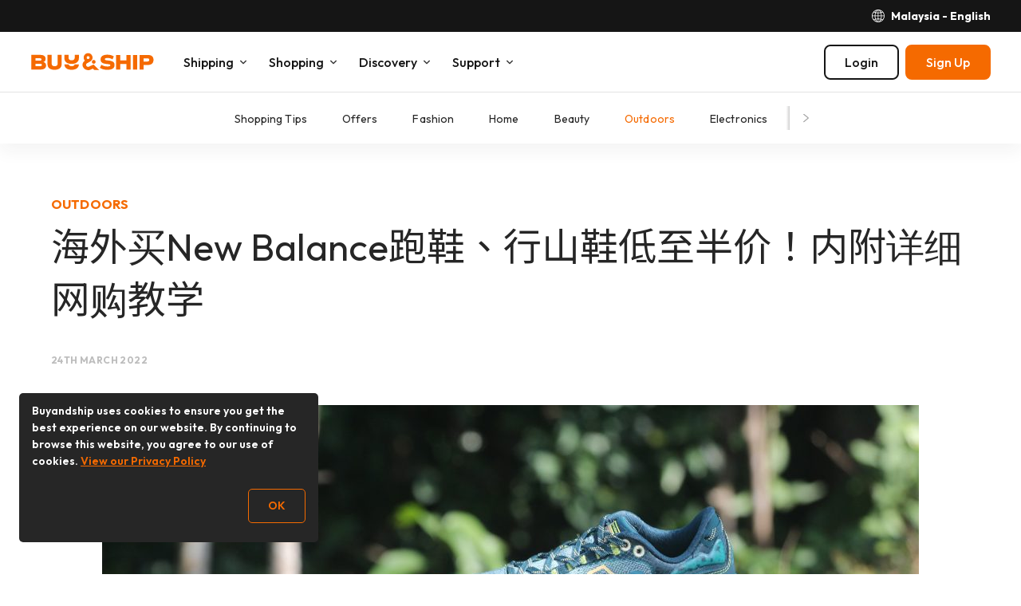

--- FILE ---
content_type: text/html; charset=UTF-8
request_url: https://www.buyandship.com.my/blog/2022/03/24/%E6%B5%B7%E5%A4%96%E4%B9%B0new-balance%E8%B7%91%E9%9E%8B%E3%80%81%E8%A1%8C%E5%B1%B1%E9%9E%8B%E4%BD%8E%E8%87%B3%E5%8D%8A%E4%BB%B7%EF%BC%81%E5%86%85%E9%99%84%E8%AF%A6%E7%BB%86%E7%BD%91%E8%B4%AD%E6%95%99/
body_size: 23955
content:
    
<!DOCTYPE html><!--[if lt IE 7]>
<html id='html' class="no-js ie ie6 lt-ie9 lt-ie8 lt-ie7" lang="en-MY" xmlns:og="http://ogp.me/ns#" xmlns:fb="http://www.facebook.com/2008/fbml"> <![endif]--><!--[if IE 7]>
<html id='html' class="no-js ie ie7 lt-ie9 lt-ie8" lang="en-MY" xmlns:og="http://ogp.me/ns#" xmlns:fb="http://www.facebook.com/2008/fbml"> <![endif]--><!--[if IE 8]>
<html id='html' class="no-js ie ie8 lt-ie9" lang="en-MY" xmlns:og="http://ogp.me/ns#" xmlns:fb="http://www.facebook.com/2008/fbml"> <![endif]--><!--[if gt IE 8]><!-->
<html id='html' class="no-js" lang="en-MY" xmlns:og="http://ogp.me/ns#" xmlns:fb="http://www.facebook.com/2008/fbml">
<!--<![endif]-->

<head>
    <meta charset="UTF-8"/>
    <meta http-equiv="X-UA-Compatible" content="IE=edge,chrome=1">
    <meta name="viewport" content="width=device-width, initial-scale=1.0"/>
    <title>海外买New Balance跑鞋、行山鞋低至半价！内附详细网购教学｜Buy&amp;Ship Malaysia</title>
    <script>
        if (/windows/i.test(navigator.userAgent)) {
            document.getElementById('html').className += ' windows';
        }
    </script>
    <meta name='robots' content='max-image-preview:large' />
	<style>img:is([sizes="auto" i], [sizes^="auto," i]) { contain-intrinsic-size: 3000px 1500px }</style>
	<link rel="preconnect" href="https://bns-assets.buynship.com" crossorigin>
<link rel="preconnect" href="https://b2c-cdn.buynship.com" crossorigin>
<script type="text/javascript">
/* <![CDATA[ */
window._wpemojiSettings = {"baseUrl":"https:\/\/s.w.org\/images\/core\/emoji\/16.0.1\/72x72\/","ext":".png","svgUrl":"https:\/\/s.w.org\/images\/core\/emoji\/16.0.1\/svg\/","svgExt":".svg","source":{"concatemoji":"https:\/\/www.buyandship.com.my\/wp-includes\/js\/wp-emoji-release.min.js?ver=6.8.2"}};
/*! This file is auto-generated */
!function(s,n){var o,i,e;function c(e){try{var t={supportTests:e,timestamp:(new Date).valueOf()};sessionStorage.setItem(o,JSON.stringify(t))}catch(e){}}function p(e,t,n){e.clearRect(0,0,e.canvas.width,e.canvas.height),e.fillText(t,0,0);var t=new Uint32Array(e.getImageData(0,0,e.canvas.width,e.canvas.height).data),a=(e.clearRect(0,0,e.canvas.width,e.canvas.height),e.fillText(n,0,0),new Uint32Array(e.getImageData(0,0,e.canvas.width,e.canvas.height).data));return t.every(function(e,t){return e===a[t]})}function u(e,t){e.clearRect(0,0,e.canvas.width,e.canvas.height),e.fillText(t,0,0);for(var n=e.getImageData(16,16,1,1),a=0;a<n.data.length;a++)if(0!==n.data[a])return!1;return!0}function f(e,t,n,a){switch(t){case"flag":return n(e,"\ud83c\udff3\ufe0f\u200d\u26a7\ufe0f","\ud83c\udff3\ufe0f\u200b\u26a7\ufe0f")?!1:!n(e,"\ud83c\udde8\ud83c\uddf6","\ud83c\udde8\u200b\ud83c\uddf6")&&!n(e,"\ud83c\udff4\udb40\udc67\udb40\udc62\udb40\udc65\udb40\udc6e\udb40\udc67\udb40\udc7f","\ud83c\udff4\u200b\udb40\udc67\u200b\udb40\udc62\u200b\udb40\udc65\u200b\udb40\udc6e\u200b\udb40\udc67\u200b\udb40\udc7f");case"emoji":return!a(e,"\ud83e\udedf")}return!1}function g(e,t,n,a){var r="undefined"!=typeof WorkerGlobalScope&&self instanceof WorkerGlobalScope?new OffscreenCanvas(300,150):s.createElement("canvas"),o=r.getContext("2d",{willReadFrequently:!0}),i=(o.textBaseline="top",o.font="600 32px Arial",{});return e.forEach(function(e){i[e]=t(o,e,n,a)}),i}function t(e){var t=s.createElement("script");t.src=e,t.defer=!0,s.head.appendChild(t)}"undefined"!=typeof Promise&&(o="wpEmojiSettingsSupports",i=["flag","emoji"],n.supports={everything:!0,everythingExceptFlag:!0},e=new Promise(function(e){s.addEventListener("DOMContentLoaded",e,{once:!0})}),new Promise(function(t){var n=function(){try{var e=JSON.parse(sessionStorage.getItem(o));if("object"==typeof e&&"number"==typeof e.timestamp&&(new Date).valueOf()<e.timestamp+604800&&"object"==typeof e.supportTests)return e.supportTests}catch(e){}return null}();if(!n){if("undefined"!=typeof Worker&&"undefined"!=typeof OffscreenCanvas&&"undefined"!=typeof URL&&URL.createObjectURL&&"undefined"!=typeof Blob)try{var e="postMessage("+g.toString()+"("+[JSON.stringify(i),f.toString(),p.toString(),u.toString()].join(",")+"));",a=new Blob([e],{type:"text/javascript"}),r=new Worker(URL.createObjectURL(a),{name:"wpTestEmojiSupports"});return void(r.onmessage=function(e){c(n=e.data),r.terminate(),t(n)})}catch(e){}c(n=g(i,f,p,u))}t(n)}).then(function(e){for(var t in e)n.supports[t]=e[t],n.supports.everything=n.supports.everything&&n.supports[t],"flag"!==t&&(n.supports.everythingExceptFlag=n.supports.everythingExceptFlag&&n.supports[t]);n.supports.everythingExceptFlag=n.supports.everythingExceptFlag&&!n.supports.flag,n.DOMReady=!1,n.readyCallback=function(){n.DOMReady=!0}}).then(function(){return e}).then(function(){var e;n.supports.everything||(n.readyCallback(),(e=n.source||{}).concatemoji?t(e.concatemoji):e.wpemoji&&e.twemoji&&(t(e.twemoji),t(e.wpemoji)))}))}((window,document),window._wpemojiSettings);
/* ]]> */
</script>
<style id='wp-emoji-styles-inline-css' type='text/css'>

	img.wp-smiley, img.emoji {
		display: inline !important;
		border: none !important;
		box-shadow: none !important;
		height: 1em !important;
		width: 1em !important;
		margin: 0 0.07em !important;
		vertical-align: -0.1em !important;
		background: none !important;
		padding: 0 !important;
	}
</style>
<link rel='stylesheet' id='wp-block-library-css' href='https://www.buyandship.com.my/wp-includes/css/dist/block-library/style.min.css?ver=6.8.2' type='text/css' media='all' />
<style id='classic-theme-styles-inline-css' type='text/css'>
/*! This file is auto-generated */
.wp-block-button__link{color:#fff;background-color:#32373c;border-radius:9999px;box-shadow:none;text-decoration:none;padding:calc(.667em + 2px) calc(1.333em + 2px);font-size:1.125em}.wp-block-file__button{background:#32373c;color:#fff;text-decoration:none}
</style>
<link rel='stylesheet' id='coblocks-frontend-css' href='https://www.buyandship.com.my/contents/plugins/coblocks/dist/coblocks-style.css?ver=fa1d13be40f109f3539952a85e3444bb' type='text/css' media='all' />
<style id='global-styles-inline-css' type='text/css'>
:root{--wp--preset--aspect-ratio--square: 1;--wp--preset--aspect-ratio--4-3: 4/3;--wp--preset--aspect-ratio--3-4: 3/4;--wp--preset--aspect-ratio--3-2: 3/2;--wp--preset--aspect-ratio--2-3: 2/3;--wp--preset--aspect-ratio--16-9: 16/9;--wp--preset--aspect-ratio--9-16: 9/16;--wp--preset--color--black: #000000;--wp--preset--color--cyan-bluish-gray: #abb8c3;--wp--preset--color--white: #ffffff;--wp--preset--color--pale-pink: #f78da7;--wp--preset--color--vivid-red: #cf2e2e;--wp--preset--color--luminous-vivid-orange: #ff6900;--wp--preset--color--luminous-vivid-amber: #fcb900;--wp--preset--color--light-green-cyan: #7bdcb5;--wp--preset--color--vivid-green-cyan: #00d084;--wp--preset--color--pale-cyan-blue: #8ed1fc;--wp--preset--color--vivid-cyan-blue: #0693e3;--wp--preset--color--vivid-purple: #9b51e0;--wp--preset--color--brand-orange: #f56a00;--wp--preset--gradient--vivid-cyan-blue-to-vivid-purple: linear-gradient(135deg,rgba(6,147,227,1) 0%,rgb(155,81,224) 100%);--wp--preset--gradient--light-green-cyan-to-vivid-green-cyan: linear-gradient(135deg,rgb(122,220,180) 0%,rgb(0,208,130) 100%);--wp--preset--gradient--luminous-vivid-amber-to-luminous-vivid-orange: linear-gradient(135deg,rgba(252,185,0,1) 0%,rgba(255,105,0,1) 100%);--wp--preset--gradient--luminous-vivid-orange-to-vivid-red: linear-gradient(135deg,rgba(255,105,0,1) 0%,rgb(207,46,46) 100%);--wp--preset--gradient--very-light-gray-to-cyan-bluish-gray: linear-gradient(135deg,rgb(238,238,238) 0%,rgb(169,184,195) 100%);--wp--preset--gradient--cool-to-warm-spectrum: linear-gradient(135deg,rgb(74,234,220) 0%,rgb(151,120,209) 20%,rgb(207,42,186) 40%,rgb(238,44,130) 60%,rgb(251,105,98) 80%,rgb(254,248,76) 100%);--wp--preset--gradient--blush-light-purple: linear-gradient(135deg,rgb(255,206,236) 0%,rgb(152,150,240) 100%);--wp--preset--gradient--blush-bordeaux: linear-gradient(135deg,rgb(254,205,165) 0%,rgb(254,45,45) 50%,rgb(107,0,62) 100%);--wp--preset--gradient--luminous-dusk: linear-gradient(135deg,rgb(255,203,112) 0%,rgb(199,81,192) 50%,rgb(65,88,208) 100%);--wp--preset--gradient--pale-ocean: linear-gradient(135deg,rgb(255,245,203) 0%,rgb(182,227,212) 50%,rgb(51,167,181) 100%);--wp--preset--gradient--electric-grass: linear-gradient(135deg,rgb(202,248,128) 0%,rgb(113,206,126) 100%);--wp--preset--gradient--midnight: linear-gradient(135deg,rgb(2,3,129) 0%,rgb(40,116,252) 100%);--wp--preset--font-size--small: 16px;--wp--preset--font-size--medium: 20px;--wp--preset--font-size--large: 20px;--wp--preset--font-size--x-large: 24px;--wp--preset--font-size--normal: 18px;--wp--preset--spacing--20: 0.44rem;--wp--preset--spacing--30: 0.67rem;--wp--preset--spacing--40: 1rem;--wp--preset--spacing--50: 1.5rem;--wp--preset--spacing--60: 2.25rem;--wp--preset--spacing--70: 3.38rem;--wp--preset--spacing--80: 5.06rem;--wp--preset--shadow--natural: 6px 6px 9px rgba(0, 0, 0, 0.2);--wp--preset--shadow--deep: 12px 12px 50px rgba(0, 0, 0, 0.4);--wp--preset--shadow--sharp: 6px 6px 0px rgba(0, 0, 0, 0.2);--wp--preset--shadow--outlined: 6px 6px 0px -3px rgba(255, 255, 255, 1), 6px 6px rgba(0, 0, 0, 1);--wp--preset--shadow--crisp: 6px 6px 0px rgba(0, 0, 0, 1);}:where(.is-layout-flex){gap: 0.5em;}:where(.is-layout-grid){gap: 0.5em;}body .is-layout-flex{display: flex;}.is-layout-flex{flex-wrap: wrap;align-items: center;}.is-layout-flex > :is(*, div){margin: 0;}body .is-layout-grid{display: grid;}.is-layout-grid > :is(*, div){margin: 0;}:where(.wp-block-columns.is-layout-flex){gap: 2em;}:where(.wp-block-columns.is-layout-grid){gap: 2em;}:where(.wp-block-post-template.is-layout-flex){gap: 1.25em;}:where(.wp-block-post-template.is-layout-grid){gap: 1.25em;}.has-black-color{color: var(--wp--preset--color--black) !important;}.has-cyan-bluish-gray-color{color: var(--wp--preset--color--cyan-bluish-gray) !important;}.has-white-color{color: var(--wp--preset--color--white) !important;}.has-pale-pink-color{color: var(--wp--preset--color--pale-pink) !important;}.has-vivid-red-color{color: var(--wp--preset--color--vivid-red) !important;}.has-luminous-vivid-orange-color{color: var(--wp--preset--color--luminous-vivid-orange) !important;}.has-luminous-vivid-amber-color{color: var(--wp--preset--color--luminous-vivid-amber) !important;}.has-light-green-cyan-color{color: var(--wp--preset--color--light-green-cyan) !important;}.has-vivid-green-cyan-color{color: var(--wp--preset--color--vivid-green-cyan) !important;}.has-pale-cyan-blue-color{color: var(--wp--preset--color--pale-cyan-blue) !important;}.has-vivid-cyan-blue-color{color: var(--wp--preset--color--vivid-cyan-blue) !important;}.has-vivid-purple-color{color: var(--wp--preset--color--vivid-purple) !important;}.has-black-background-color{background-color: var(--wp--preset--color--black) !important;}.has-cyan-bluish-gray-background-color{background-color: var(--wp--preset--color--cyan-bluish-gray) !important;}.has-white-background-color{background-color: var(--wp--preset--color--white) !important;}.has-pale-pink-background-color{background-color: var(--wp--preset--color--pale-pink) !important;}.has-vivid-red-background-color{background-color: var(--wp--preset--color--vivid-red) !important;}.has-luminous-vivid-orange-background-color{background-color: var(--wp--preset--color--luminous-vivid-orange) !important;}.has-luminous-vivid-amber-background-color{background-color: var(--wp--preset--color--luminous-vivid-amber) !important;}.has-light-green-cyan-background-color{background-color: var(--wp--preset--color--light-green-cyan) !important;}.has-vivid-green-cyan-background-color{background-color: var(--wp--preset--color--vivid-green-cyan) !important;}.has-pale-cyan-blue-background-color{background-color: var(--wp--preset--color--pale-cyan-blue) !important;}.has-vivid-cyan-blue-background-color{background-color: var(--wp--preset--color--vivid-cyan-blue) !important;}.has-vivid-purple-background-color{background-color: var(--wp--preset--color--vivid-purple) !important;}.has-black-border-color{border-color: var(--wp--preset--color--black) !important;}.has-cyan-bluish-gray-border-color{border-color: var(--wp--preset--color--cyan-bluish-gray) !important;}.has-white-border-color{border-color: var(--wp--preset--color--white) !important;}.has-pale-pink-border-color{border-color: var(--wp--preset--color--pale-pink) !important;}.has-vivid-red-border-color{border-color: var(--wp--preset--color--vivid-red) !important;}.has-luminous-vivid-orange-border-color{border-color: var(--wp--preset--color--luminous-vivid-orange) !important;}.has-luminous-vivid-amber-border-color{border-color: var(--wp--preset--color--luminous-vivid-amber) !important;}.has-light-green-cyan-border-color{border-color: var(--wp--preset--color--light-green-cyan) !important;}.has-vivid-green-cyan-border-color{border-color: var(--wp--preset--color--vivid-green-cyan) !important;}.has-pale-cyan-blue-border-color{border-color: var(--wp--preset--color--pale-cyan-blue) !important;}.has-vivid-cyan-blue-border-color{border-color: var(--wp--preset--color--vivid-cyan-blue) !important;}.has-vivid-purple-border-color{border-color: var(--wp--preset--color--vivid-purple) !important;}.has-vivid-cyan-blue-to-vivid-purple-gradient-background{background: var(--wp--preset--gradient--vivid-cyan-blue-to-vivid-purple) !important;}.has-light-green-cyan-to-vivid-green-cyan-gradient-background{background: var(--wp--preset--gradient--light-green-cyan-to-vivid-green-cyan) !important;}.has-luminous-vivid-amber-to-luminous-vivid-orange-gradient-background{background: var(--wp--preset--gradient--luminous-vivid-amber-to-luminous-vivid-orange) !important;}.has-luminous-vivid-orange-to-vivid-red-gradient-background{background: var(--wp--preset--gradient--luminous-vivid-orange-to-vivid-red) !important;}.has-very-light-gray-to-cyan-bluish-gray-gradient-background{background: var(--wp--preset--gradient--very-light-gray-to-cyan-bluish-gray) !important;}.has-cool-to-warm-spectrum-gradient-background{background: var(--wp--preset--gradient--cool-to-warm-spectrum) !important;}.has-blush-light-purple-gradient-background{background: var(--wp--preset--gradient--blush-light-purple) !important;}.has-blush-bordeaux-gradient-background{background: var(--wp--preset--gradient--blush-bordeaux) !important;}.has-luminous-dusk-gradient-background{background: var(--wp--preset--gradient--luminous-dusk) !important;}.has-pale-ocean-gradient-background{background: var(--wp--preset--gradient--pale-ocean) !important;}.has-electric-grass-gradient-background{background: var(--wp--preset--gradient--electric-grass) !important;}.has-midnight-gradient-background{background: var(--wp--preset--gradient--midnight) !important;}.has-small-font-size{font-size: var(--wp--preset--font-size--small) !important;}.has-medium-font-size{font-size: var(--wp--preset--font-size--medium) !important;}.has-large-font-size{font-size: var(--wp--preset--font-size--large) !important;}.has-x-large-font-size{font-size: var(--wp--preset--font-size--x-large) !important;}
:where(.wp-block-post-template.is-layout-flex){gap: 1.25em;}:where(.wp-block-post-template.is-layout-grid){gap: 1.25em;}
:where(.wp-block-columns.is-layout-flex){gap: 2em;}:where(.wp-block-columns.is-layout-grid){gap: 2em;}
:root :where(.wp-block-pullquote){font-size: 1.5em;line-height: 1.6;}
</style>
<script type="text/javascript" src="https://www.buyandship.com.my/wp-includes/js/jquery/jquery.min.js?ver=3.7.1" id="jquery-core-js"></script>
<script type="text/javascript" src="https://www.buyandship.com.my/wp-includes/js/jquery/jquery-migrate.min.js?ver=3.4.1" id="jquery-migrate-js"></script>
<link rel="canonical" href="https://www.buyandship.com.my/blog/2022/03/24/%e6%b5%b7%e5%a4%96%e4%b9%b0new-balance%e8%b7%91%e9%9e%8b%e3%80%81%e8%a1%8c%e5%b1%b1%e9%9e%8b%e4%bd%8e%e8%87%b3%e5%8d%8a%e4%bb%b7%ef%bc%81%e5%86%85%e9%99%84%e8%af%a6%e7%bb%86%e7%bd%91%e8%b4%ad%e6%95%99/" />
<link rel="alternate" title="oEmbed (JSON)" type="application/json+oembed" href="https://www.buyandship.com.my/wp-json/oembed/1.0/embed?url=https%3A%2F%2Fwww.buyandship.com.my%2Fblog%2F2022%2F03%2F24%2F%25e6%25b5%25b7%25e5%25a4%2596%25e4%25b9%25b0new-balance%25e8%25b7%2591%25e9%259e%258b%25e3%2580%2581%25e8%25a1%258c%25e5%25b1%25b1%25e9%259e%258b%25e4%25bd%258e%25e8%2587%25b3%25e5%258d%258a%25e4%25bb%25b7%25ef%25bc%2581%25e5%2586%2585%25e9%2599%2584%25e8%25af%25a6%25e7%25bb%2586%25e7%25bd%2591%25e8%25b4%25ad%25e6%2595%2599%2F" />
<link rel="alternate" title="oEmbed (XML)" type="text/xml+oembed" href="https://www.buyandship.com.my/wp-json/oembed/1.0/embed?url=https%3A%2F%2Fwww.buyandship.com.my%2Fblog%2F2022%2F03%2F24%2F%25e6%25b5%25b7%25e5%25a4%2596%25e4%25b9%25b0new-balance%25e8%25b7%2591%25e9%259e%258b%25e3%2580%2581%25e8%25a1%258c%25e5%25b1%25b1%25e9%259e%258b%25e4%25bd%258e%25e8%2587%25b3%25e5%258d%258a%25e4%25bb%25b7%25ef%25bc%2581%25e5%2586%2585%25e9%2599%2584%25e8%25af%25a6%25e7%25bb%2586%25e7%25bd%2591%25e8%25b4%25ad%25e6%2595%2599%2F&#038;format=xml" />
    <style>
        .has-brand-orange-color {
            color: #f56a00;
        }
    </style>

    <meta name="description" content="运动不仅能强身健体，还能净化思维，不少养生人士都是行山和跑步爱好者。不论是慢跑、长跑或越野跑都需要一双舒适的跑鞋辅助，除了要透气舒爽，还要有优秀的弹性以减低对关节的冲击。运动品牌 New Balance 的跑步鞋和行山鞋是很多人的首选，鞋款舒适且性价比高。虽然大马也买得到 New Balance，不过价格比外国贵很多，而且款式选择也较少，介绍大家到美国 6pm 购买 New Balance 运动鞋，价格最便宜！New Balance Fresh Foam Arishi Trail (Women)此款是越野跑鞋款，也适用于入门级行山径，仅重 226.."/>

<meta property='fb:app_id' content='1004325236637487' />

<meta property='og:site_name' content='Buy&amp;Ship Malaysia' />
<meta property="og:locale" content="en_MY" />


    <meta property="og:type" content="article" />
    <meta property="og:title" content="海外买New Balance跑鞋、行山鞋低至半价！内附详细网购教学" />
    <!--<meta property='og:url' content='https://www.buyandship.com.my/blog/2022/03/24/%e6%b5%b7%e5%a4%96%e4%b9%b0new-balance%e8%b7%91%e9%9e%8b%e3%80%81%e8%a1%8c%e5%b1%b1%e9%9e%8b%e4%bd%8e%e8%87%b3%e5%8d%8a%e4%bb%b7%ef%bc%81%e5%86%85%e9%99%84%e8%af%a6%e7%bb%86%e7%bd%91%e8%b4%ad%e6%95%99/' />-->
    <meta property='og:url' content='https://www.buyandship.com.my/blog/2022/03/24/%E6%B5%B7%E5%A4%96%E4%B9%B0new-balance%E8%B7%91%E9%9E%8B%E3%80%81%E8%A1%8C%E5%B1%B1%E9%9E%8B%E4%BD%8E%E8%87%B3%E5%8D%8A%E4%BB%B7%EF%BC%81%E5%86%85%E9%99%84%E8%AF%A6%E7%BB%86%E7%BD%91%E8%B4%AD%E6%95%99/' />
    <meta property="og:description" content="运动不仅能强身健体，还能净化思维，不少养生人士都是行山和跑步爱好者。不论是慢跑、长跑或越野跑都需要一双舒适的跑鞋辅助，除了要透气舒爽，还要有优秀的弹性以减低对关节的冲击。运动品牌 New Balance 的跑步鞋和行山鞋是很多人的首选，鞋款舒适且性价比高。虽然大马也买得到 New Balance，不过价格比外国贵很多，而且款式选择也较少，介绍大家到美国 6pm 购买 New Balance 运动鞋，价格最便宜！New Balance Fresh Foam Arishi Trail (Women)此款是越野跑鞋款，也适用于入门级行山径，仅重 226.." />

            <meta property="og:image" content="http://www.buyandship.com.my/contents/uploads/2022/03/271740654_5783513518332643_482984039741751137_n-1024x683-1.jpeg" />
    
    <script>

        (function(w,d,s,u){var f=d.getElementsByTagName(s)[0];j=d.createElement(s);j.async=true;j.src=u;f.parentNode.insertBefore(j,f);
        })(window,document,'script',"https://www.googletagmanager.com/gtag/js?id=G-QV624LR80C");

        window.dataLayer = window.dataLayer || [];
        function gtag(){dataLayer.push(arguments);}
        gtag('js', new Date());

                    gtag('config', 'G-QV624LR80C');
        
        gtag('set', 'user_properties', {
            country: 'my',
            language: 'en_MY',
            web_experiment_group: localStorage.getItem('local_rand_0to9'),

                        is_logged_in: false,
                onboarding_status: 'logged_out'
                    });
    </script>
<script>
    (function(c,l,a,r,i,t,y){
        c[a]=c[a]||function(){(c[a].q=c[a].q||[]).push(arguments)};
        t=l.createElement(r);t.async=1;t.src="https://www.clarity.ms/tag/"+i;
        y=l.getElementsByTagName(r)[0];y.parentNode.insertBefore(t,y);
    })(window, document, "clarity", "script", "dbki3l9cfv");
</script>
<style type="text/css">#wp-admin-bar-bns_app_shipment .ab-icon:before{font-family:dashicons !important;content:"\f180" !important;top:2px}#wp-admin-bar-bns_app_order .ab-icon:before{font-family:dashicons !important;content:"\f174" !important;top:2px}#wp-admin-bar-bns_other_sites .ab-icon:before{font-family:dashicons !important;content:"\f541" !important;top:2px}@media screen and (max-width: 782px){#wpadminbar li#wp-admin-bar-bns_app_shipment,#wpadminbar li#wp-admin-bar-bns_app_order,#wpadminbar li#wp-admin-bar-bns_other_sites{display:block}#wp-admin-bar-bns_app_shipment .ab-icon:before,#wp-admin-bar-bns_app_order .ab-icon:before,#wp-admin-bar-bns_other_sites .ab-icon:before{font-size:32px;top:0}}</style>
<script type="application/ld+json">{"@context":"https:\/\/schema.org","@type":"BreadcrumbList","itemListElement":[{"@type":"ListItem","position":1,"name":"Home (EN)","item":"https:\/\/www.buyandship.com.my\/"},{"@type":"ListItem","position":2,"name":"Blog","item":"https:\/\/www.buyandship.com.my\/blog\/"},{"@type":"ListItem","position":3,"name":"Outdoors","item":"https:\/\/www.buyandship.com.my\/blog\/categories\/outdoors\/"}]}</script>
<link rel="alternate" href="https://www.buyandship.today/blog/%e6%b5%b7%e5%a4%96%e4%b9%b0new-balance%e8%b7%91%e9%9e%8b%e3%80%81%e8%a1%8c%e5%b1%b1%e9%9e%8b%e4%bd%8e%e8%87%b3%e5%8d%8a%e4%bb%b7%ef%bc%81%e5%86%85%e9%99%84%e8%af%a6%e7%bb%86%e7%bd%91%e8%b4%ad%e6%95%99/" hreflang="zh-HK" />
<link rel="alternate" href="https://www.buyandship.today/en/blog/%e6%b5%b7%e5%a4%96%e4%b9%b0new-balance%e8%b7%91%e9%9e%8b%e3%80%81%e8%a1%8c%e5%b1%b1%e9%9e%8b%e4%bd%8e%e8%87%b3%e5%8d%8a%e4%bb%b7%ef%bc%81%e5%86%85%e9%99%84%e8%af%a6%e7%bb%86%e7%bd%91%e8%b4%ad%e6%95%99/" hreflang="en-HK" />
<link rel="alternate" href="https://www.buyandship.com.tw/blog/%e6%b5%b7%e5%a4%96%e4%b9%b0new-balance%e8%b7%91%e9%9e%8b%e3%80%81%e8%a1%8c%e5%b1%b1%e9%9e%8b%e4%bd%8e%e8%87%b3%e5%8d%8a%e4%bb%b7%ef%bc%81%e5%86%85%e9%99%84%e8%af%a6%e7%bb%86%e7%bd%91%e8%b4%ad%e6%95%99/" hreflang="zh-TW" />
<link rel="alternate" href="https://mo.buynship.com/blog/%e6%b5%b7%e5%a4%96%e4%b9%b0new-balance%e8%b7%91%e9%9e%8b%e3%80%81%e8%a1%8c%e5%b1%b1%e9%9e%8b%e4%bd%8e%e8%87%b3%e5%8d%8a%e4%bb%b7%ef%bc%81%e5%86%85%e9%99%84%e8%af%a6%e7%bb%86%e7%bd%91%e8%b4%ad%e6%95%99/" hreflang="zh-MO" />
<link rel="alternate" href="https://www.buyandship.cn/blog/%e6%b5%b7%e5%a4%96%e4%b9%b0new-balance%e8%b7%91%e9%9e%8b%e3%80%81%e8%a1%8c%e5%b1%b1%e9%9e%8b%e4%bd%8e%e8%87%b3%e5%8d%8a%e4%bb%b7%ef%bc%81%e5%86%85%e9%99%84%e8%af%a6%e7%bb%86%e7%bd%91%e8%b4%ad%e6%95%99/" hreflang="zh-CN" />
<link rel="alternate" href="https://www.buyandship.co.jp/blog/%e6%b5%b7%e5%a4%96%e4%b9%b0new-balance%e8%b7%91%e9%9e%8b%e3%80%81%e8%a1%8c%e5%b1%b1%e9%9e%8b%e4%bd%8e%e8%87%b3%e5%8d%8a%e4%bb%b7%ef%bc%81%e5%86%85%e9%99%84%e8%af%a6%e7%bb%86%e7%bd%91%e8%b4%ad%e6%95%99/" hreflang="ja" />
<link rel="alternate" href="https://www.buyandship.com.my/blog/%e6%b5%b7%e5%a4%96%e4%b9%b0new-balance%e8%b7%91%e9%9e%8b%e3%80%81%e8%a1%8c%e5%b1%b1%e9%9e%8b%e4%bd%8e%e8%87%b3%e5%8d%8a%e4%bb%b7%ef%bc%81%e5%86%85%e9%99%84%e8%af%a6%e7%bb%86%e7%bd%91%e8%b4%ad%e6%95%99/" hreflang="en-MY" />
<link rel="alternate" href="https://www.buyandship.com.sg/blog/%e6%b5%b7%e5%a4%96%e4%b9%b0new-balance%e8%b7%91%e9%9e%8b%e3%80%81%e8%a1%8c%e5%b1%b1%e9%9e%8b%e4%bd%8e%e8%87%b3%e5%8d%8a%e4%bb%b7%ef%bc%81%e5%86%85%e9%99%84%e8%af%a6%e7%bb%86%e7%bd%91%e8%b4%ad%e6%95%99/" hreflang="en-SG" />
<link rel="alternate" href="https://www.buyandship.ph/blog/%e6%b5%b7%e5%a4%96%e4%b9%b0new-balance%e8%b7%91%e9%9e%8b%e3%80%81%e8%a1%8c%e5%b1%b1%e9%9e%8b%e4%bd%8e%e8%87%b3%e5%8d%8a%e4%bb%b7%ef%bc%81%e5%86%85%e9%99%84%e8%af%a6%e7%bb%86%e7%bd%91%e8%b4%ad%e6%95%99/" hreflang="en-PH" />
<link rel="alternate" href="https://au.buynship.com/blog/%e6%b5%b7%e5%a4%96%e4%b9%b0new-balance%e8%b7%91%e9%9e%8b%e3%80%81%e8%a1%8c%e5%b1%b1%e9%9e%8b%e4%bd%8e%e8%87%b3%e5%8d%8a%e4%bb%b7%ef%bc%81%e5%86%85%e9%99%84%e8%af%a6%e7%bb%86%e7%bd%91%e8%b4%ad%e6%95%99/" hreflang="en-AU" />
<link rel="alternate" href="https://uk.buynship.com/blog/%e6%b5%b7%e5%a4%96%e4%b9%b0new-balance%e8%b7%91%e9%9e%8b%e3%80%81%e8%a1%8c%e5%b1%b1%e9%9e%8b%e4%bd%8e%e8%87%b3%e5%8d%8a%e4%bb%b7%ef%bc%81%e5%86%85%e9%99%84%e8%af%a6%e7%bb%86%e7%bd%91%e8%b4%ad%e6%95%99/" hreflang="en-GB" />

            <!-- TODO: Remove from HTML completely once stable -->
        
        <link rel="preload" href="https://bns-assets.buynship.com/websites/buyandship-2019/builds/2265/2264c201682daff060285b3f5719449f41de2127/assets/css/common.css" as="style">
        <link href="https://bns-assets.buynship.com/websites/buyandship-2019/builds/2265/2264c201682daff060285b3f5719449f41de2127/assets/css/common.css" rel="stylesheet">
    
    <!--  TODO: Remove from HTML completely once stable  -->
    <!-- <link href="https://www.buyandship.com.my/contents/themes/buyandship-2019/assets/css/font-awesome/4.7.0/css/font-awesome.min.css?2024-06-24-11:43" rel="stylesheet"> -->
    <!-- <link href="https://www.buyandship.com.my/contents/themes/buyandship-2019/style.css?2024-06-24-11:43" rel="stylesheet"> -->

    <style type="text/css">
        
        [v-cloak] {
            display: none !important;
        }
    </style>

    <link rel="shortcut icon" href="https://www.buyandship.com.my/contents/themes/buyandship-2019/favicon.png?2024-06-24-11:43"/>
    <link rel="apple-touch-icon" sizes="192x192" href="https://www.buyandship.com.my/contents/themes/buyandship-2019/apple-touch-192.png?2024-06-24-11:43" />
    <meta name="mobile-web-app-capable" content="yes">
    <meta name="apple-touch-fullscreen" content="yes" />

    <script>

    (function(w,d,s,u){var f=d.getElementsByTagName(s)[0];j=d.createElement(s);j.async=true;j.src=u;f.parentNode.insertBefore(j,f);
    })(window,document,'script',"https://www.googletagmanager.com/gtag/js?id=AW-809589274");

    window.dataLayer = window.dataLayer || [];
    function gtag(){dataLayer.push(arguments);}
    gtag('js', new Date());
    gtag('config', 'AW-809589274');

    (function(w,d,s,u){var f=d.getElementsByTagName(s)[0];var j=d.createElement(s);j.async=true;j.src=u;j.onload=function(){initUTMTracking();};f.parentNode.insertBefore(j,f);})(window,document,'script',"https://cdnjs.cloudflare.com/ajax/libs/js-cookie/2.2.1/js.cookie.min.js");

    function initUTMTracking() {
        var getQueryParameter = function (name) {
            name = name.replace(/[\[]/, "\\[").replace(/[\]]/, "\\]");
            var regex = new RegExp("[\\?&]" + name + "=([^&#]*)"),
                results = regex.exec(location.search);
            return results === null ? "" : decodeURIComponent(results[1].replace(/\+/g, " "));
        };
        var utm_source = getQueryParameter('utm_source');
        var utm_campaign = getQueryParameter('utm_campaign');
        var utm_medium = getQueryParameter('utm_medium');
        if (utm_source !== '' && typeof Cookies.get('bns_utm_source_ft') === 'undefined') {
            Cookies.set('bns_utm_source_ft', utm_source, {expires: 365});
        }
        if (utm_campaign !== '' && typeof Cookies.get('bns_utm_campaign_ft') === 'undefined') {
            Cookies.set('bns_utm_campaign_ft', utm_campaign, {expires: 365});
        }
        if (utm_medium !== '' && typeof Cookies.get('bns_utm_medium_ft') === 'undefined') {
            Cookies.set('bns_utm_medium_ft', utm_medium, {expires: 365});
        }
    }
</script>
<script>
    !function(f,b,e,v,n,t,s)
    {if(f.fbq)return;n=f.fbq=function(){n.callMethod?
        n.callMethod.apply(n,arguments):n.queue.push(arguments)};
        if(!f._fbq)f._fbq=n;n.push=n;n.loaded=!0;n.version='2.0';
        n.queue=[];t=b.createElement(e);t.async=!0;
        t.src=v;s=b.getElementsByTagName(e)[0];
        s.parentNode.insertBefore(t,s)}(window, document,'script',
        'https://connect.facebook.net/en_US/fbevents.js');

    fbq('init', '1316708478749869');
    fbq('track', "PageView");</script>
</script><script>if (navigator.userAgent.indexOf('BNSAPP_CODE') !== -1 && navigator.userAgent.indexOf('BNSAPP_VER') !== -1) {document.write('<style>html{margin-top:0 !important}.wpadminbar,#header,#account-menu,.storetype-navselect,#footer{display:none}</style>');}if (navigator.userAgent.indexOf('BNSAPP_BUILD') !== -1 && navigator.userAgent.indexOf('BNSAPP_VER') !== -1) {document.write('<style>html{margin-top:0 !important}.wpadminbar,header.header,header.bs-header,.header-topbar,#account-menu,.storetype-navselect,#footer,footer.bs-footer{display:none}</style>');}</script>
                
            <style type="text/css">
            .bns_hidden_logged_out, .bns_hidden_logged_out_2 {
                display: none !important;
            }
        </style>
    
            <style type="text/css">
            .bns_hidden_non_onboarded_user {
                display: none !important;
            }
        </style>
    
                
    <script>
        (function (G, $, undefined) {
            'use strict';

            // Import settings 2019
            
var BUYANDSHIP = G.BUYANDSHIP || {};
BUYANDSHIP.$ = $;

G.BUYANDSHIP = BUYANDSHIP;

// UI
var ui = G.BUYANDSHIP.ui || {};
G.BUYANDSHIP.ui = ui;

// Settings
var settings = G.BUYANDSHIP.settings || {};
G.BUYANDSHIP.settings = settings;

settings.rand_0to9 = 0;

settings.user_id_prefix = 'MY';


    settings.user_onboarded = false;

settings.current_language = 'en_MY';

    settings.current_country = 'my';
    settings.current_country2 = {"app":"no","name":"Malaysia","url":"https:\/\/www.buyandship.com.my","languages":{"en_MY":{"name":"English","url":"https:\/\/www.buyandship.com.my"}},"id":"my","currency":"myr","currency_symbol":"RM"}; // Will change to current_country later


settings.root_url = 'https://www.buyandship.com.my';
settings.base_url = 'https://www.buyandship.com.my';
settings.api_url = 'https://www.buyandship.com.my/api/';
settings.content_api_url = 'https://www.buyandship.com.my/inapp/api/';
settings.asset_url = settings.static_url = 'https://bns-assets.buynship.com/websites/buyandship-2023/builds/900/c7e4d07/nPUdwGPM6MWsBNrsEYOCIjRKXKs5SlGw/';

settings.member_base_path = 'https://www.buyandship.com.my/account/v2020'.replace("https://www.buyandship.com.my", "");
settings.member_asset_url = 'https://bns-assets.buynship.com/websites/buyandship-member/builds/3064/2afb202c2e29925e7089334541e5f3774b8d65bf/';

settings.all_countries = {"hk":{"app":"no","name":"Hong Kong","url":"https:\/\/www.buyandship.today","languages":{"zh_HK":{"name":"\u7e41\u9ad4\u4e2d\u6587","url":"https:\/\/www.buyandship.today"},"en_US":{"name":"English","url":"https:\/\/www.buyandship.today\/en"}}},"mo":{"app":"no","name":"Macau","url":"https:\/\/mo.buynship.com","languages":{"zh_MO":{"name":"\u7e41\u9ad4\u4e2d\u6587","url":"https:\/\/mo.buynship.com"}}},"jp":{"app":"no","name":"Japan","url":"https:\/\/www.buyandship.co.jp","languages":{"ja":{"name":"\u65e5\u672c\u8a9e","url":"https:\/\/www.buyandship.co.jp"}}},"sg":{"app":"no","name":"Singapore","url":"https:\/\/www.buyandship.com.sg","languages":{"en_SG":{"name":"English","url":"https:\/\/www.buyandship.com.sg"}}},"my":{"app":"no","name":"Malaysia","url":"https:\/\/www.buyandship.com.my","languages":{"en_MY":{"name":"English","url":"https:\/\/www.buyandship.com.my"}}},"in":{"app":"no","name":"India","url":"https:\/\/www.buyandship.in","languages":{"en_IN":{"name":"English","url":"https:\/\/www.buyandship.in"}}},"ae":{"app":"no","name":"UAE","url":"https:\/\/ae.buynship.com","languages":{"en_AE":{"name":"English","url":"https:\/\/ae.buynship.com"}}},"au":{"app":"no","name":"Australia","url":"https:\/\/au.buynship.com","languages":{"en_AU":{"name":"English","url":"https:\/\/au.buynship.com"}}},"ph":{"app":"yes","name":"Philippines","url":"https:\/\/www.buyandship.ph","languages":{"en_PH":{"name":"English","url":"https:\/\/www.buyandship.ph"}}},"uk":{"app":"no","name":"United Kingdom","url":"https:\/\/uk.buynship.com","languages":{"en_GB":{"name":"English","url":"https:\/\/uk.buynship.com"}}},"vn":{"app":"no","name":"Vietnam","url":"https:\/\/www.buynship.vn","languages":{"vi":{"name":"Ti\u1ebfng Vi\u1ec7t","url":"https:\/\/www.buynship.vn"}}}};

// Member Rewards
settings.member_welcome_credits = 10;
settings.member_invite_host_credits = 10;



// To be removed later
settings.member_enable_url = 'https://www.buyandship.com.my/wp-admin/admin-ajax.php?action=bns_member_2020_enable&_ajax_nonce=a3520e8d95';
settings.member_disable_url = 'https://www.buyandship.com.my/wp-admin/admin-ajax.php?action=bns_member_2020_disable&_ajax_nonce=1dc5d3ea8e';
settings.member_logout_url = 'https://www.buyandship.com.my/login?action=logout&amp;_wpnonce=bfe99bbdda';

$.each(settings.all_countries , function(k, v) {
settings.all_countries[k]['flag'] = 'https://bns-assets.buynship.com/websites/buyandship-2019/builds/2265/2264c201682daff060285b3f5719449f41de2127/assets/global/flags/' + k + '.svg';
});


    settings.notification_centre = {};
    settings.notification_centre.enabled = 'yes';

    settings.buyforyou_api_host = 'https://b4u-req-api.buynship.com/api';


    settings.coupon_centre = 'yes';
    settings.coupon_shipping = 'yes';
    settings.coupon_buyforyou = 'yes';
    settings.coupon_express_checkout = 'yes';

    settings.productsharing_api_host = 'https://ps-api.buynship.com';

            settings.productsharing_express_checkout_host = 'https://ec-api.buynship.com';
    
            settings.productsharing_facebook_group_url = 'https://www.facebook.com/groups/buyandship.my/';
        settings.productsharing_facebook_group_terms_url = 'https://www.facebook.com/groups/buyandship.my/posts/778052390104087/';
        settings.productsharing_facebook_group_rewards_credits = 15;
    

    settings.blog_categories = [{"alias":"offers","slug":"offers","name":"Offers","description":"Member exclusive offers"},{"alias":"fashion","slug":"fashion","name":"Fashion","description":"Shop the latest or sale fashion items"},{"alias":"home","slug":"home","name":"Home","description":"Home & kitchenware recommendation"},{"alias":"beauty","slug":"beauty","name":"Beauty","description":"Popular beauty & skincare products"},{"alias":"outdoors","slug":"outdoors","name":"Outdoors","description":"Sports & outdoor brands amazing deals"},{"alias":"electronics","slug":"electronics","name":"Electronics","description":"Popular electronic products"},{"alias":"food","slug":"food","name":"Food","description":"Popular food & beverage around the world"},{"alias":"babies","slug":"babies","name":"Babies","description":"Mother and baby\/infant products"},{"alias":"entertainment","slug":"entertainment","name":"Entertainment","description":"Curated leisure, collectibles and art products"},{"alias":"others","slug":"others","name":"Others","description":"More recommended bargains"},{"alias":"beginner","slug":"beginner","name":"Beginner","description":"Quick start guide for online shopping"},{"alias":"notices","slug":"notices","name":"Notices","description":"Warehouse & delivery service update"}];

settings.member_auth = {};

settings.member_auth.login_enabled = 'yes';
settings.member_auth.signup_enabled = 'yes';
settings.member_auth.basic_login = 'yes';
settings.member_auth.otp_login = 'yes';

settings.member_auth.social_login = {};settings.member_auth.social_login['google'] = {"type":"oauth2","id":{"app":"198779982427-0ldhtpteqs8g0oqf17bb4bb2qr3415s1.apps.googleusercontent.com","web":"198779982427-kgs42dpfbqfukfql2mbep2k43k39ok9j.apps.googleusercontent.com"},"scope":"https:\/\/www.googleapis.com\/auth\/userinfo.email"};settings.member_auth.social_login['facebook'] = {"type":"oauth2","id":{"app":"1004325236637487","web":"1004325236637487"},"scope":"email"};settings.member_auth.social_login['apple'] = {"type":"oauth2","scope":"name email","id":{"app":"com.buynship.BuyandshipApp","web":"com.buynship.BuyandshipAppService"}};settings.experiments = {};settings.experiments.ph_activation_2024 = 'yes';settings.experiments.member_insurance_flow = 'yes';settings.experiments.buyforyou_url_first = 'yes';settings.experiments.member_new_referral_flow = 'yes';settings.experiments.community_post_202509 = 'yes';
// Content
var content = G.BUYANDSHIP.content || {};
G.BUYANDSHIP.content = content;

content.strings = {};
content.strings.top_bar_icon_notification = 'Notifications';
content.strings.side_drawer_notification_title = 'Notifications';
content.strings.notification_date_format = 'HH:mm:ss dd-MM-yyyy';
content.strings.notification_type_title_all = 'All';
content.strings.notification_type_title_order = 'Orders';
content.strings.notification_type_title_account = 'Credits';
content.strings.notification_option_panel_title = 'More actions';
content.strings.notification_option_panel_label_all = 'Mark all messages as read';
content.strings.notification_option_panel_label_order = 'Mark messages in Orders as read';
content.strings.notification_option_panel_label_account = 'Mark messages in Credits as read';
content.strings.snack_bar_notification_read_success = 'All messages have been read.';
content.strings.snack_bar_notification_read_fail = 'An unknown error occurs. Failed to mark notification(s) as read.';
content.strings.notification_list_empty_title = 'Your message is still on the way';

G.BUYANDSHIP;

        }(this, jQuery));

                    jQuery(document).ready(function() {
                if (typeof Intercom !== 'undefined') {
                    Intercom('update', {"bns_member_centre_v2020": "no"});
                }
            });

        
        BUYANDSHIP.settings.ga4_id = "G-QV624LR80C";
    </script>

    <link rel="preconnect" href="https://fonts.googleapis.com">
    <link rel="preconnect" href="https://fonts.gstatic.com" crossorigin>

    <link
        rel="preload"
        href="https://fonts.googleapis.com/css2?family=Outfit:wght@400;500;600;700&family=Noto+Sans+TC:wght@400;500;600;700&family=Noto+Sans+JP:wght@400;500;600;700&family=Inter:wght@400;500;600;700&display=swap"
        as="style"
        onload="this.onload=null;this.rel='stylesheet'"
    />
    <noscript>
        <link
            href="https://fonts.googleapis.com/css2?family=Outfit:wght@400;500;600;700&family=Noto+Sans+TC:wght@400;500;600;700&family=Noto+Sans+JP:wght@400;500;600;700&family=Inter:wght@400;500;600;700&display=swap"
            rel="stylesheet"
            type="text/css"
        />
    </noscript>

</head>

<body class="wp-singular post-template-default single single-post postid-1566310 single-format-standard wp-theme-buyandship-2019 wp-child-theme-buyandship-my-2019 storetype-lang-system-en-gb post-%e6%b5%b7%e5%a4%96%e4%b9%b0new-balance%e8%b7%91%e9%9e%8b%e3%80%81%e8%a1%8c%e5%b1%b1%e9%9e%8b%e4%bd%8e%e8%87%b3%e5%8d%8a%e4%bb%b7%ef%bc%81%e5%86%85%e9%99%84%e8%af%a6%e7%bb%86%e7%bd%91%e8%b4%ad%e6%95%99 storetype-bootstrap-3">

<div id="fb-root"></div><script>(function(d, s, id) {
    var js, fjs = d.getElementsByTagName(s)[0];
    if (d.getElementById(id)) return;
    js = d.createElement(s); js.id = id;
    js.src = "//connect.facebook.net/en_US/all.js#xfbml=1&appId=1004325236637487";
    fjs.parentNode.insertBefore(js, fjs);
}(document, 'script', 'facebook-jssdk'));</script><script>(function(w,d,s,l,i){w[l]=w[l]||[];w[l].push({'gtm.start':
        new Date().getTime(),event:'gtm.js'});var f=d.getElementsByTagName(s)[0],
        j=d.createElement(s),dl=l!='dataLayer'?'&l='+l:'';j.async=true;j.src=
        '//www.googletagmanager.com/gtm.js?id='+i+dl;f.parentNode.insertBefore(j,f);
})(window,document,'script','dataLayer','GTM-KQXTD84');</script>
<div id="top"></div>

<div class="layout">

    
<!-- header-content-2023 -->
<div id="bsHeader" ref="bsHeader" :class="{'mobile-header-show': visible.mobileNav}">
    <div class="bs-header-top-bar" ref="bsHeaderTop">
        <div class="bs-container--revamp">
            <div class="bs-header-top-bar__content">
                <div class="bs-header-top-bar__content__country" v-cloak @click="showLanguagePopup">
                    <i class="bs-icon-lang"></i>
                    <span class="bs-header-top-bar__content__country__text">{{ currentCountryName }} - {{ $languageData.currentLanguageName }}</span>
                </div>
            </div>
        </div>
    </div>
    <header class="bs-header">
        <div class="header-l">
            <a
                class="header-logo"
                href="https://www.buyandship.com.my"
                v-show="!(headerProvideData.currentMobileNavSubmenu || isShowLanguageMobileDialog)"
                v-cloak
            >
                                    <i class="header-logo-icon"></i>
                    <i class="header-logo-icon-sm"></i>
                            </a>
            <i class="header-logo-back" v-show="headerProvideData.currentMobileNavSubmenu || isShowLanguageMobileDialog" v-cloak @click="resetLogoStatus"></i>

            <div class="bs-header-nav-list">
                <bs-nav-dropdown
                    v-for="navList in HeaderContent.menuListLeft"
                    :key="navList.category"
                    :new-badge-text="HeaderContent.newBadgeText"
                    :list="navList"
                    :is-surface-text-small="false"
                ></bs-nav-dropdown>
            </div>
        </div>
        <div class="header-r">
            <bs-nav-dropdown
                class="header-r__help"
                v-for="navList in currentMenuListRightDesktop"
                :key="navList.category"
                :new-badge-text="HeaderContent.newBadgeText"
                :list="navList"
                :is-align-right="true"
                :is-surface-text-small="false"
                :is-hide="false"
            ></bs-nav-dropdown>
            <div class="header-notification-container" v-if="isLogin && isNotificationEnabled" v-cloak @click="openNotificationSideDrawer">
                <i class="bs-icon-notification"></i>
                <span class="dot" v-show="instanceNotification.isHasUnRead"></span>
            </div>
            <div class="header-r-member js-header-r-member bns_hidden_logged_out" v-if="isLogin" v-cloak @mouseenter="hoverMenuBlock">
                <div class="header-member" @click="clickMemberBlock">
                    <div class="header-member-block" v-if="profile !== null">
                        <span class="header-member-block__avatar" v-if="avatarText !== ''">{{ avatarText }}</span>
                        <span class="header-member-block__image-default" v-else></span>
                        <i class="header-bars bs-icon">
                            <div class="bs-icon-hamburger" v-show="!visible.mobileNav"></div>
                            <div class="bs-icon-close" v-show="visible.mobileNav" style="display: none;"></div>
                        </i>
                    </div>
                </div>
                <aside class="header-account">
                    <div class="header-account-overlay"></div>
                    <ul class="header-account-list">
                        <li>
                            <member-center-card-action :data="HeaderContent.menuListCard" />
                        </li>
                        <template v-for="item in HeaderContent.menuListMember" :key="item.name">
                            <span v-if="item.hasDividerBefore" class="bs-header__divide"></span>
                            <bs-nav-dropdown-item :link="item.link" :name="item.name" :new-badge-text="HeaderContent.newBadgeText" :ga-button-name="item.gaButtonName"></bs-nav-dropdown-item>
                        </template>
                        <span class="bs-header__divide"></span>
                        <div class="header-account-list__others">
                            <bs-nav-dropdown-item v-for="item in HeaderContent.menuListMemberOthers" :key="item.name" :link="item.link" :name="item.name" :new-badge-text="HeaderContent.newBadgeText" :action="item.action" :ga-button-name="item.gaButtonName" :variant="item.variant"></bs-nav-dropdown-item>
                        </div>
                    </ul>
                </aside>
            </div>

                            <bs-button-outline class="bs-header__button--login" v-if="!isLogin" :text="'Login'" :theme="ButtonOutlineTheme.Revamp" :size="ButtonSize.Medium" :action="clickLogin"></bs-button-outline>
                <bs-button-normal class="bs-header__button--signup" v-if="!isLogin" :text="'Sign Up'" :theme="ButtonNormalTheme.Revamp" :size="ButtonSize.Medium" :action="clickSignUp"></bs-button-normal>
            
            <div class="header-menu-icon bs-icon" v-if="!isLogin" v-cloak>
                <i class="bs-icon-hamburger" @click="toggleMobileNav" v-show="!visible.mobileNav"></i>
                <i class="bs-icon-close" @click="toggleMobileNav" v-show="visible.mobileNav" style="display: none;"></i>
            </div>
        </div>
    </header>

    <portal to="overlay" >
        <div class="bs-cookie-consent" v-show="isShowCookieConsent && !isApp" v-cloak>
            <p class="bs-cookie-consent__content">
                Buyandship uses cookies to ensure you get the best experience on our website. By continuing to browse this website, you agree to our use of cookies.                <a class="bs-cookie-consent__link" href="https://www.buyandship.com.my/privacy/">View our Privacy Policy</a>
            </p>
            <a class="bs-cookie-consent__button" @click.default="closeCookieConsent">OK</a>
        </div>
        <bs-side-drawer
            v-model="isShowNotificationCenter"
            class="bs-notification-center__drawer"
            :title="$getTextFromConsole('side_drawer_notification_title')"
            :is-show-trailing="true"
        >
            <template #title-trailing>
                <div>
                    <bs-icon-button
                        @on-click="openNotificationOptionPanel"
                        :size="20"
                    >
                        <i class="bs-icon bs-icon--more"></i>
                    </bs-icon-button>
                </div>
            </template>
            <notification-list
                ref="notification"
            />
        </bs-side-drawer>
    </portal>

    <aside
        :class="['mobile-nav', { 'mobile-nav-open': visible.mobileNav }]"
        ref="mobileNav" v-cloak
    >
        <div class="mobile-nav-inner">
            <div class="mobile-nav-inner__top-bar" v-if="isLogin">

                <div v-for="item in [
                {
                  id: 'member',
                  name: 'Member Centre',
                },
                {
                  id: 'info',
                  name: 'Our Services',
                },
              ]"
                     :class="['mobile-nav-inner__top-bar__item', { 'active': item.id === headerProvideData.currentMobileNavTab }]"
                     :key="item.id"
                     @click="setCurrentMobileNavTab(item.id)"
                >
                    {{ item.name }}
                </div>
            </div>
            <div v-if="this.headerProvideData.currentMobileNavTab === 'member'">
                <member-center-card-action :data="HeaderContent.menuListCard" />
            </div>
            <bs-sliding-menu
                :new-badge-text="HeaderContent.newBadgeText"
                :menu-list="currentMenuListMobile"
                :menu-list-member="currentMemberMenuListMobile"
            ></bs-sliding-menu>
            <div class="bs-header-mobile-bottom">
                <div class="bs-header-mobile-bottom__group">
                    <bs-button-outline
                        class="bs-header-mobile-bottom__group__login"
                        v-if="!isLogin"
                        :text="'Login'"
                        :theme="ButtonOutlineTheme.Revamp"
                        :size="ButtonSize.Large"
                        :action="showLoginPanel"
                        :is-full-width="true"
                    ></bs-button-outline>

                    <bs-app-install-prompt
                        :class="['bs-header-mobile-bottom__group__download', {
                  'isOnly': isLogin
                }]"
                        :is-outside="true"
                        :is-show-close-button="false"
                        :is-only-show-download-button="true"
                        :text="{
                  company: 'Buyandship',
                  descript: 'Avalibale in the app store',
                  button: {
                    open: 'OPEN',
                    get: 'GET',
                    getMore: 'GET APP',
                    onlyButton: 'Download App',
                  },
                }"
                    >
                    </bs-app-install-prompt>
                </div>
                <div class="bs-header-language-button" @click="showLanguageMobileDialog">
                    <i :class="'icon-flag-' + currentCountry + '-sm'"></i>
                    <span class="bs-header-language-button__text">{{ currentCountryName }} - {{ $languageData.currentLanguageName }}</span>
                </div>
            </div>
            <aside class="bs-header-language-dialog">
                <nav
                    :class="[
                'bs-header-language-dialog__panel',
                { 'active': isShowLanguageMobileDialog}
              ]"
                >
                    <div class="bs-header-language-dialog__panel__container">
                        <bs-language-list></bs-language-list>
                    </div>
                </nav>
            </aside>
        </div>
    </aside>
    <portal to="overlay">
        <bs-dialog-full
            class="bs-language-popup"
            v-model="isShowLanguagePopup"
            :is-revamp="true"
            @on-hide="hideLanguagePopup"
        >
            <template #header>
                <p class="bs-language-popup__title">Region & Language</p>
            </template>
            <template #content>
                <bs-language-list></bs-language-list>
            </template>
        </bs-dialog-full>

        

            <header-auth ref="headerAuth" :is-show-auth-dialog="isShowAuthDialog" :type-success-dialog="typeSuccessDialog"
                     :text="HeaderContent.authContent"></header-auth>

        <geo-redirect-modal v-model="isShowGeoRedirectDialog" :geo-redirect-data="geoRedirectData"
                            :content="HeaderContent.geoRedirect" @hide="hideGeoRedirectDialog"
                            @switch="handleGeoRedirectSwitch" @stay="handleGeoRedirectStay">
        </geo-redirect-modal>

        <Toaster
            position="bottom-center"
            :visible-toasts="1"
            :duration="3000"
            client:load>
        </Toaster>
    

    </portal>
</div>


<script>
    const HeaderContent = {
        newBadgeText: "New",
        menuListLeft: [
            {
                category: 'shipping',
                name: 'Shipping',
                link: '',
                children: [
                    {
                        name: 'Forwarding services',
                        link: `https://www.buyandship.com.my/shipping/`,
                        desc: 'Ship packages from 10+ countries to Home',
                    },
                    {
                        name: 'Pricing',
                        link: `https://www.buyandship.com.my/shipping/pricing/`,
                        desc: 'Calculate shipping cost by weight & destination',
                    },
                    {
                        name: 'Taxation',
                        link: `https://www.buyandship.com.my/taxation/`,
                        desc: 'Duty, Tax & Customs Document',
                    },
                    {
                        name: 'Shipping protection plan',
                        link: `https://www.buyandship.com.my/shipping/protection/`,
                        desc: 'Secure your international shipments',
                    }
                ],
            },
            {
                category: 'shopping',
                name: 'Shopping',
                link: '',
                children: [
                    {
                        name: 'Global shopping services',
                        link: `https://www.buyandship.com.my/shopping/`,
                        desc: 'Shop from international retailers worldwide',
                    },
                    {
                        name: 'Shopping protection plan',
                        link: `https://www.buyandship.com.my/shopping/protection/`,
                        desc: '7-day safe returns secure online shopping',
                    },
                    {
                        name: 'Shop Mercari',
                        link: `https://www.buyandship.com.my/shopping/marketplaces/mercari/`,
                        desc: 'Buy from Mercari Japan with forwarding'
                    },
                    {
                        name: 'JDirectItems Auction',
                        link: `https://www.buyandship.com.my/jdirectitems-auction/`,
                        desc: 'Official JDirectItems Auction partner for auction bidding with forwarding'
                    }
                ],
            },
            {
                category: 'discovery',
                name: 'Discovery',
                link: '',
                children: [
                    {
                        name: 'Trending products',
                        link: `https://www.buyandship.com.my/community/discover/recommended/`,
                        desc: 'Based on what other users are buying',
                    },
                    {
                        name: 'Shopping blogs',
                        link: `https://www.buyandship.com.my/blog/`,
                        desc: 'Worldwide latest buying tips',
                    },
                    {
                        name: 'Shopping guides',
                        link: `https://www.buyandship.com.my/shopping-guides/`,
                        desc: 'Step-by-step guides for buying from top brands',
                    },
                    {
                        name: 'Coupons',
                        link: `https://www.buyandship.com.my/coupons/`,
                        desc: 'Save on shipping & shopping fees',
                    }
                ]
            },
            {
                category: 'support',
                name: 'Support',
                link: '',
                children: [
                    {
                        name: 'Service notices',
                        link: `https://www.buyandship.com.my/blog/categories/notices/`,
                        desc: 'Warehouses updates & service alerts',
                    },
                    {
                        name: 'Help centres',
                        link: `https://help.buyandship.com.my/hc/en-my`,
                        desc: 'Frequently asked questions by users',
                    },
                ],
            },
        ],
        menuListRight: [],
        menuListMember: [
            {
                category: 'my-warehouses',
                name: 'Warehouse address',
                link: `https://www.buyandship.com.my/account/v2020/warehouse/`,
                gaButtonName: "User Dropdown Menu Warehouse Address",
            },
            {
                category: 'manage-orders',
                name: 'Manage shipments',
                link: `https://www.buyandship.com.my/account/v2020/shipments/status/all/`,
                gaButtonName: "User Dropdown Menu My Shipment Order",
            },
            {
                category: 'manage-b4u-requests',
                name: 'Manage buying requests',
                link: `https://www.buyandship.com.my/account/v2020/buyforyou/status/reviewing/`,
                gaButtonName: "User Dropdown Menu My Buyforyou Order",
            },
            {
                "category": "coupon",
                "name": "Promo codes",
                link: `https://www.buyandship.com.my/account/v2020/coupons/`,
                gaButtonName: "User Dropdown Menu Coupon Centre",
                hasDividerBefore: true,
            },
        ],
        menuListMemberOthers: [
            {
                category: "settings",
                name: "Settings",
                link: `https://www.buyandship.com.my/account/v2020/profile/settings/user-profile`,
                gaButtonName: "User Dropdown Menu Account Settings",
                variant: "muted",
            },
            {
                category: 'logut',
                name: 'Log out',
                link: '',
                icon: 'logout_new',
                action: () => window.BsHeaderVm.logout(),
                gaButtonName: "User Dropdown Menu Logout",
                variant: "muted",
            },
        ],
        menuListCard: {
            link: `https://www.buyandship.com.my/account/v2020/account/`,
            greeting: "Member Centre",
            addShipment: {
                title: 'Add shipment',
                link: `https://www.buyandship.com.my/account/v2020/shipments/new/`,
            },
            addProxyOrders: {
                title: 'Add request',
                link: `https://www.buyandship.com.my/account/v2020/buyforyou/new/`,
            }
        },
        authContent: {
            // General Input
            input_label_email: 'Email',
            input_label_name: 'Name',
            input_label_password: 'Password',
            input_label_password_confirm: 'Confirm password',
            input_label_password_reset: 'New password',
            input_label_password_confirm_reset: 'Confirm new password',
            input_label_promo_code: 'Promo Code / Friend Referral number (Optional)',
            input_error_general_required: 'This field is required',
            input_error_email_invalid: 'Invalid email address',
            input_error_name_limit: 'Use letters only and keep it under 20 characters',
            input_error_password_min_length: 'Password needs at least 6 characters',
            input_error_password_same: 'Passwords need to match',

            api_error_password: 'Password is incorrect',
            api_error_otp: 'OTP is incorrect',
            api_error_social_login: 'Can\'t log in with {provider} right now',

            button_next_step: 'Next Step',
            button_confirm: 'Confirm',
            button_login: 'Log In',

            login_signup_title: 'Sign Up / Log In',
            tag_login_last_used: 'Last used',

            // original login.or
            divider_or: 'or',
            // original signup.remark
            signup_remark_prefix: 'By creating an account and logging in, you agree to Buyandship\'s <a target=\'_blank\' href=\'/terms/\'>Terms of Use</a> and <a target=\'_blank\' href=\'/privacy/\'>Privacy Policy</a>.',
            signup_remark_and: '‎ ',
            signup_remark_term: '‎ ',
            signup_remark_policy: '‎ ',
            signup_remark_html: true,

            // Signup
            personal_details_title: 'Create Account',
            personal_details_description: 'Enter a password that\'s at least 6 characters long with both letters and numbers.',

            promo_code_title: 'Enter Referral Number',
            promo_code_description: 'Enter the promo code / friend referral number to get shipping fee discounts!',
            toast_message_full_name_required: 'Please enter your name to complete registration',

            login_one_time_password_title: 'One-time Password',
            login_one_time_password_dialog: 'We\'ve sent an email to {email}. Check your inbox and enter the 6-digit code to log in.',
            login_one_time_password_resend: 'Resend email ({time})',
            verify_email_title: 'Email Verification',
            verify_email_dialog: 'We\'ve sent an email to {email}. Check your inbox and enter the 6-digit code to complete the verification.',
            verify_email_resend: 'Resend email ({time})',
            verify_otp_exceed_limit: 'Please wait 10 minutes before requesting a new code',
            login_switch_to_password: 'Log in with password',
            login_switch_to_one_time_password: 'Log in with a OTP',
            newsletter_paragraph: 'Sign me up for the latest offers and service updates from Buy&Ship through E-mail and SMS (You can unsubscribe at any time)',
            global_site_living_country_label: "Living country",
            global_site_select_living_country_text: "Select your living country",

            // Login
            login_enter_password_title: 'Enter Password',
            login_forgot_password: 'Forgot password?',

            // Success
            registered_success_title: 'Registered Successfully',
            // Because we can't use $ with {} in ejs, we need to use $(welcome_credit) to replace the value. () will be removed in the FE final output.
            registered_success_subtitle_normal: 'Welcome to Buyandship! <br>Verify your phone number and get $(welcome_credit) off!',
            registered_success_subtitle_express_checkout: 'Welcome to Buyandship! <br>You can continue shopping or verify your mobile phone number and get  $(welcome_credit) off!',
            registered_success_subtitle_buyforyou: 'Welcome to Buyandship! <br>You can place an order or verify your mobile phone number and get $(welcome_credit) off!',
            registered_success_button_stay: 'Not Now',
            registered_success_button_verify_number: 'Verify Number',
            registered_success_button_continue_shopping: 'Continue Shopping',
            registered_success_button_continue_order: 'Continue with Order',
            registered_success_button_visit_member_centre: 'Visit member centre',
            registered_success_button_keep_current_page: "Stay on this page",
            registered_success_button_go_verify: "Go verify",
            login_success_unverified_title: 'Verify your phone numbers',
            login_success_unverified_subtitle: '"Verify your number at the User Center to get $(welcome_credit)!',
            login_success_unverified_button_stay: 'Maybe later',
            login_success_unverified_button_to_mcr: 'Go to User Center',
            reset_password_successful_title: 'Password Reset',
            reset_password_successful_subtitle: 'You’ve reset your password successfully.',
            reset_password_successful_button: 'OK',

            // Reset Password
            reset_password_title: 'Reset Password',
            reset_password_description: 'Please enter a registered email address. We’ll send a reset email to your inbox.',
        },
        geoRedirect: {
            title: "It seems you’re in {geoCountry}.\nVisit our locate site instead?",
            description: "Access {geoCountry}-specific shipping options, local promotions, and customer support in your preferred language",
            button_switch: "Shop in my location",
            button_stay: "Stay on the site",
        },
        "others": {
            "button_download_app": "Download app",
            "button_get_started": "Sign up now"
        }
    }

    window.HeaderContent = HeaderContent;

</script>

    <script>
        BUYANDSHIP.settings.blog_current_category = 'outdoors';

        BUYANDSHIP.settings.blog_current_category2 = {};
    </script>

    <link href="https://bns-assets.buynship.com/websites/buyandship-2019/builds/2265/2264c201682daff060285b3f5719449f41de2127/assets/css/article.css" rel="stylesheet">



    <main id="bsMain" class="main bs-main "
          >
        

                                    <bs-blog-navbar v-if="!isApp"
                                :current-category="currentCategoryName"
                                :categories="categoriesBar.list"
                                :search-text="categoriesBar.suffixText"
                                :search-placeholder="categoriesBar.placeholder"
                                :is-show-search-icon="false"
                                home-text="Shopping Tips"
                                is-sticky
                ></bs-blog-navbar>
                    

                    <article class="bs-container bs-container--paddingV bs-article revamp-style">
                
                                    <div class="bs-article__header">
                                                    <a id="bs-article-category-url"
                               href="https://www.buyandship.com.my/blog/categories/outdoors/"
                               class="bs-article__header__category text-overline"
                            >Outdoors</a>
                                                <h1 class="bs-article__header__title text-h6">海外买New Balance跑鞋、行山鞋低至半价！内附详细网购教学</h1>
                        <span class="bs-article__header__date text-caption">24th March 2022</span>
                    </div>
                
                <div ref="content" class="bs-article__content">


                    <blog-article>
                        <div class="bs-article__content__html">

                            
                            <div class="entry-content">
                                
<div class="wp-block-image"><figure class="aligncenter size-large"><img decoding="async" src="https://www.buyandship.today/contents/uploads/2022/03/271740654_5783513518332643_482984039741751137_n-1024x683.jpeg" alt="" class="wp-image-8207053"/></figure></div>



<p>运动不仅能强身健体，还能净化思维，不少养生人士都是行山和跑步爱好者。不论是慢跑、长跑或越野跑都需要一双舒适的跑鞋辅助，除了要透气舒爽，还要有优秀的弹性以减低对关节的冲击。运动品牌 New Balance 的跑步鞋和行山鞋是很多人的首选，鞋款舒适且性价比高。</p>



<p>虽然大马也买得到 New Balance，不过价格比外国贵很多，而且款式选择也较少，介绍大家到美国 6pm 购买 New Balance 运动鞋，价格最便宜！</p>



<div id="mkt-content-banner-gtm"></div>



<div class="wp-block-columns is-layout-flex wp-container-core-columns-is-layout-9d6595d7 wp-block-columns-is-layout-flex">
<div class="wp-block-column is-layout-flow wp-block-column-is-layout-flow" style="flex-basis:33.33%">
<figure class="wp-block-image size-full"><img decoding="async" src="https://www.buyandship.today/contents/uploads/2022/03/435-1-1024x913-1.jpg" alt="" class="wp-image-8204575"/></figure>
</div>



<div class="wp-block-column is-vertically-aligned-top is-layout-flow wp-block-column-is-layout-flow" style="flex-basis:66.66%">
<p style="font-size:20px"><strong><a href="https://bns.is/3NgGmNa" data-type="URL" data-id="https://bns.is/3NgGmNa" target="_blank" rel="noreferrer noopener">New Balance Fresh Foam Arishi Trail (Women)</a></strong></p>



<p>此款是越野跑鞋款，也适用于入门级行山径，仅重 226g，就算是行山新手穿上后也不会有很大的负担。</p>



<p>原价：HKD586（USD74.99）</p>



<p><strong><mark style="background-color:rgba(0, 0, 0, 0)" class="has-inline-color has-vivid-red-color">海外网店特价：HKD345（USD44.20）</mark></strong></p>



<div class="wp-block-buttons is-horizontal is-content-justification-left is-layout-flex wp-container-core-buttons-is-layout-7e5fce0a wp-block-buttons-is-layout-flex">
<div class="wp-block-button is-style-outline is-style-outline--1"><a class="wp-block-button__link has-white-color has-luminous-vivid-amber-background-color has-text-color has-background" href="https://bns.is/3NgGmNa" style="border-radius:10px" target="_blank" rel="noreferrer noopener"><strong>立即購買</strong></a></div>
</div>
</div>
</div>



<div class="wp-block-columns is-layout-flex wp-container-core-columns-is-layout-9d6595d7 wp-block-columns-is-layout-flex">
<div class="wp-block-column is-layout-flow wp-block-column-is-layout-flow" style="flex-basis:33.33%">
<figure class="wp-block-image size-full"><img decoding="async" src="https://www.buyandship.today/contents/uploads/2022/03/71OtOC3LW9S._AC_SR920736_.jpg" alt="" class="wp-image-8204655"/></figure>
</div>



<div class="wp-block-column is-vertically-aligned-top is-layout-flow wp-block-column-is-layout-flow" style="flex-basis:66.66%">
<p style="font-size:20px"><a href="https://bns.is/3LcYIwN" data-type="URL" data-id="https://bns.is/3LcYIwN" target="_blank" rel="noreferrer noopener"><strong>New Balance Fresh Foam More Trail v1 (Women)</strong></a></p>



<p>这款跑鞋最大特点就是耐用和轻便，即使是在崎岖的地形上行走或跑步也能非常自如。鞋面具备防水涂层和透气网眼，助你在户外运动也能感到舒适。</p>



<p>原价：HKD1,291（USD164.99）</p>



<p><strong><mark style="background-color:rgba(0, 0, 0, 0)" class="has-inline-color has-vivid-red-color">海外网店特价：HKD784（USD100.30）</mark></strong></p>



<div class="wp-block-buttons is-horizontal is-content-justification-left is-layout-flex wp-container-core-buttons-is-layout-7e5fce0a wp-block-buttons-is-layout-flex">
<div class="wp-block-button is-style-outline is-style-outline--2"><a class="wp-block-button__link has-white-color has-luminous-vivid-amber-background-color has-text-color has-background" href="https://bns.is/3LcYIwN" style="border-radius:10px" target="_blank" rel="noreferrer noopener"><strong>立即購買</strong></a></div>
</div>
</div>
</div>



<div class="wp-block-columns is-layout-flex wp-container-core-columns-is-layout-9d6595d7 wp-block-columns-is-layout-flex">
<div class="wp-block-column is-layout-flow wp-block-column-is-layout-flow" style="flex-basis:33.33%">
<figure class="wp-block-image size-large"><img decoding="async" src="https://www.buyandship.today/contents/uploads/2022/03/71WXaiJmJ5L._AC_SR18401472_-1024x819.jpg" alt="" class="wp-image-8206812"/></figure>
</div>



<div class="wp-block-column is-vertically-aligned-top is-layout-flow wp-block-column-is-layout-flow" style="flex-basis:66.66%">
<p style="font-size:20px"><strong><a rel="noreferrer noopener" href="https://bns.is/3ppzF0K" data-type="URL" data-id="https://bns.is/3ppzF0K" target="_blank"></a><strong><a href="https://bns.is/37H8Mzp" data-type="URL" data-id="https://bns.is/37H8Mzp" target="_blank" rel="noreferrer noopener">New Balance Fresh Foam 1080v10 </a><a rel="noreferrer noopener" href="https://bns.is/36mfBWW" data-type="URL" data-id="https://bns.is/36mfBWW" target="_blank">(MEN)</a></strong></strong></p>



<p>这款跑鞋采用灵敏的 Fresh Foam 中底，与柔软富弹性的针织鞋面完美结合，提供 360 度全方位舒适，适合高里数跑手着用，并采用 Ultra Heel 技术，紧贴足踝，营造出具支撑性的贴合感，带来无与伦比的舒适。</p>



<p>原价：HKD1173（USD149.99）</p>



<p><mark style="background-color: rgba(0, 0, 0, 0);" class="has-inline-color has-vivid-red-color"><b>海外网店特价：HKD762（USD97.49</b></mark><strong><mark style="background-color:rgba(0, 0, 0, 0)" class="has-inline-color has-vivid-red-color">）</mark></strong></p>



<div class="wp-block-buttons is-horizontal is-content-justification-left is-layout-flex wp-container-core-buttons-is-layout-7e5fce0a wp-block-buttons-is-layout-flex">
<div class="wp-block-button is-style-outline is-style-outline--3"><a class="wp-block-button__link has-white-color has-luminous-vivid-amber-background-color has-text-color has-background" href="https://bns.is/37H8Mzp" style="border-radius:10px" target="_blank" rel="noreferrer noopener"><strong>立即購買</strong></a></div>
</div>
</div>
</div>



<div class="wp-block-columns is-layout-flex wp-container-core-columns-is-layout-9d6595d7 wp-block-columns-is-layout-flex">
<div class="wp-block-column is-layout-flow wp-block-column-is-layout-flow" style="flex-basis:33.33%">
<figure class="wp-block-image size-large"><img decoding="async" src="https://www.buyandship.today/contents/uploads/2022/03/81Bw1HX64dS._AC_SR18401472_-1024x819.jpg" alt="" class="wp-image-8206849"/></figure>
</div>



<div class="wp-block-column is-vertically-aligned-top is-layout-flow wp-block-column-is-layout-flow" style="flex-basis:66.66%">
<p style="font-size:20px"><strong><a href="https://bns.is/3NdJV6H" data-type="URL" data-id="https://bns.is/3NdJV6H" target="_blank" rel="noreferrer noopener"><strong>New BalanceFuelCell Prism v2</strong> (MEN</a><a rel="noreferrer noopener" href="https://bns.is/3htnsDO" data-type="URL" data-id="https://bns.is/3htnsDO" target="_blank">)</a></strong> </p>



<p>轻柔、疾走的特性。 FuelCell Prism 专为日常跑步而设计，将轻巧支撑与具推进性的缓震机能相结合，助你在跑道上自信奔驰。</p>



<p>原价：HKD938（USD119.99）</p>



<p><strong><mark style="background-color:rgba(0, 0, 0, 0)" class="has-inline-color has-vivid-red-color">海外网店特价：HKD611（USD78.2）</mark></strong></p>



<div class="wp-block-buttons is-horizontal is-content-justification-left is-layout-flex wp-container-core-buttons-is-layout-7e5fce0a wp-block-buttons-is-layout-flex">
<div class="wp-block-button is-style-outline is-style-outline--4"><a class="wp-block-button__link has-white-color has-luminous-vivid-amber-background-color has-text-color has-background" href="https://bns.is/3NdJV6H" style="border-radius:10px" target="_blank" rel="noreferrer noopener"><strong>立即購買</strong></a></div>
</div>
</div>
</div>



<p>现时 6pm 的 New Balance 鞋款低至半价，马上选购一双舒适的跑鞋，提升你的运动体验吧！</p>



<p>注意：商品价格、数量等或会因销售情况而改变，一切以其网站为准。</p>



<div class="wp-block-buttons is-horizontal is-content-justification-left is-layout-flex wp-container-core-buttons-is-layout-7e5fce0a wp-block-buttons-is-layout-flex">
<div class="wp-block-button is-style-outline is-style-outline--5"><a class="wp-block-button__link has-white-color has-luminous-vivid-amber-background-color has-text-color has-background" href="https://bns.is/3D2K9J2" style="border-radius:10px" target="_blank" rel="noreferrer noopener"><strong>New Balance 专区</strong></a></div>
</div>



<hr class="wp-block-separator is-style-default"/>



<p class="has-text-align-center has-white-color has-luminous-vivid-amber-background-color has-text-color has-background has-custom-weight" style="font-weight:bold"><strong>网购教学</strong></p>



<div class="wp-block-media-text alignwide has-media-on-the-right is-stacked-on-mobile" style="grid-template-columns:auto 49%"><figure class="wp-block-media-text__media"><img decoding="async" src="https://www.buyandship.today/contents/uploads/2022/03/螢幕截圖-2022-03-23-下午5.57.47-1024x406.png" alt="" class="wp-image-8206896 size-full"/></figure><div class="wp-block-media-text__content">
<p>Step 1：前往 New Balance 专区挑选心仪的商品，然后再放入购物车。</p>
</div></div>



<div class="wp-block-media-text alignwide is-stacked-on-mobile"><figure class="wp-block-media-text__media"><img decoding="async" src="https://www.buyandship.today/contents/uploads/2022/03/螢幕截圖-2022-03-23-下午5.58.00-1024x513.jpg" alt="" class="wp-image-8206909 size-full"/></figure><div class="wp-block-media-text__content">
<p>Step 2：点选「Proceed to checkout」进入付款程序。</p>
</div></div>



<div class="wp-block-media-text alignwide has-media-on-the-right is-stacked-on-mobile"><figure class="wp-block-media-text__media"><img fetchpriority="high" decoding="async" width="1024" height="728" src="https://www.buyandship.com.my/contents/uploads/2022/03/工作區域-6-1-1024x728.png" alt="" class="wp-image-1566317 size-full" srcset="https://www.buyandship.com.my/contents/uploads/2022/03/工作區域-6-1-1024x728.png 1024w, https://www.buyandship.com.my/contents/uploads/2022/03/工作區域-6-1-500x356.png 500w, https://www.buyandship.com.my/contents/uploads/2022/03/工作區域-6-1-768x546.png 768w, https://www.buyandship.com.my/contents/uploads/2022/03/工作區域-6-1-1536x1093.png 1536w, https://www.buyandship.com.my/contents/uploads/2022/03/工作區域-6-1-2048x1457.png 2048w" sizes="(max-width: 1024px) 100vw, 1024px" /></figure><div class="wp-block-media-text__content">
<p>Step 3：先注册成为 6pm 会员， 输入姓名、电邮等资料，然后点击「Create your 6pm account」。</p>
</div></div>



<div class="wp-block-media-text alignwide is-stacked-on-mobile"><figure class="wp-block-media-text__media"><img decoding="async" src="https://www.buyandship.today/contents/uploads/2022/03/螢幕截圖-2022-03-23-下午6.05.48-1024x747.png" alt="" class="wp-image-8206973 size-full"/></figure><div class="wp-block-media-text__content">
<p>Step 4：打开 Buyandship 网站的「Warehouses」并选择「US」，然后复制 Buyandship 美国仓库的资料。</p>



<p>切记名字部分还要填写Buyandship会员编号（e.g. BSXXXXXX）。</p>



<p>完成后点击「SHIP TO THIS ADDRESS」。</p>
</div></div>



<div class="wp-block-media-text alignwide has-media-on-the-right is-stacked-on-mobile"><figure class="wp-block-media-text__media"><img decoding="async" src="https://www.buyandship.today/contents/uploads/2022/03/螢幕截圖-2022-03-23-下午6.09.07-1024x442.png" alt="" class="wp-image-8207005 size-full"/></figure><div class="wp-block-media-text__content">
<p>Step 5：输入你的信用卡资料，点击「ADD THIS PAYMENT METHOD」，然后点击「PLACE YOUR ORDER」提交订单。完成下单后你会收到确认订单的电子邮件。</p>



<p>当卖家发货时，你会收到发货通知的电子邮件，要尽快前往 Buyandship 网站申报货件。</p>
</div></div>



<hr class="wp-block-separator is-style-default"/>



<p></p>
                            </div>
                        </div>
                    </blog-article>
                </div>
                <div class="bs-article__footer">
                    <ul class="bs-article__footer__tags">

                    </ul>
                    <div class="bs-article__footer__divider"></div>
                    <a
                        href="https://www.buyandship.com.my/blog/categories/outdoors/"
                        class="bs-article__footer__category text-overline"
                    >Outdoors</a>
                    <span class="bs-article__footer__date text-caption">24th March 2022</span>
                </div>
            </article>

            <!--
        <div
                class="register-footer"
                v-if="!window.BsHeaderVm.isLogin && !isApp"
                style="margin-top: 0;"
                v-cloak
        >

            <div class="bs-container">
                <div class="register-footer-title">Sign Up and Get RM10 Shipping Bonus!</div>
                <p class="register-footer-notice mb-2x">Ready to Buy and Ship?</p>
                <a
                        class="bs-button register-signup bs-button--primary bs-button--md"
                        href="https://www.buyandship.com.my/login"
                        @click.prevent="window.BsHeaderVm.showPanel('signup')"
                >
                    SIGN UP NOW                </a>
            </div>
        </div>
        -->

            <div class="bs-article__recommended__wrapper" v-if="showPosts.length > 0">
                <article class="bs-container bs-article__recommended">
                    <h2 class="bs-article__recommended__title text-h6">Recommended</h2>
                    <ul class="bs-article__recommended__list">
                        <li v-for="post in showPosts" class="bs-article__recommended__list__item">
                            <bs-article-card
                                :link="post.link"
                                :category="post.category.name"
                                :category-link="post.category.url"
                                :title="post.title"
                                :date="post.date"
                                v-cloak
                            >
                                <img slot="media" :src="post.img_medium">
                            </bs-article-card>
                        </li>
                    </ul>
                </article>
            </div>

    </main>

    <script defer src="https://bns-assets.buynship.com/websites/buyandship-2019/builds/2265/2264c201682daff060285b3f5719449f41de2127/assets/js/article.js"></script>
    <script>
        /*
        var share = {
            pubid: '',
            title: '海外买New Balance跑鞋、行山鞋低至半价！内附详细网购教学',
            text: '运动不仅能强身健体，还能净化思维，不少养生人士都是行山和跑步爱好者。不论是慢跑、长跑或越野跑都需要一双舒适的跑鞋辅助，除了要透气舒爽，还要有优秀的弹性以减低对关节的冲击。运动品牌 New Balance 的跑步鞋和行山鞋是很多人的首选，鞋款舒适且性价比高。 虽然大马也买得到 New Balance，不过价格比外国贵很多，而且款式选择也较少，介绍大家到美国 6pm 购买 New Balance 运动鞋，价格最便宜！ New Balance Fresh Foam Arishi Trail (Women) 此款是越野跑鞋款，也适用于入门级行山径，仅重 226g，就算是行山新手穿上后也不会有很大的负担..',
            url: 'https://www.buyandship.com.my/blog/2022/03/24/%e6%b5%b7%e5%a4%96%e4%b9%b0new-balance%e8%b7%91%e9%9e%8b%e3%80%81%e8%a1%8c%e5%b1%b1%e9%9e%8b%e4%bd%8e%e8%87%b3%e5%8d%8a%e4%bb%b7%ef%bc%81%e5%86%85%e9%99%84%e8%af%a6%e7%bb%86%e7%bd%91%e8%b4%ad%e6%95%99/',
            imgUrl: 'https://www.buyandship.com.my/contents/uploads/2022/03/271740654_5783513518332643_482984039741751137_n-1024x683-1-220x220.jpeg',
            facebookApi: '1004325236637487',
            wechatConfig: {
                appId: '',
                timestamp: '',
                nonceStr: '',
                signature: '',
            },
            isFacebookEnabled: true,
            isLineEnabled: true,
            isWhatsappEnabled: true,
            isTelegramEnabled: true,
            isTwitterEnabled: true,
            isWechatEnabled: true,
            isWeiboEnabled: true,
            isViberEnabled: true,
            isCopyEnabled: true,
            isMoreEnabled: true,
        }
         */
        var facebookSDK = window.FB;

    </script>


    
<!-- footer-content-2023 -->
<footer id="bsFooter" class="bs-footer" v-cloak>
    <div class="footer-graphic" v-if="isShowGraphic">
        <picture>
            <source media="(max-width: 1199px)" srcset="
          https://bns-assets.buynship.com/websites/buyandship-2019/builds/2265/2264c201682daff060285b3f5719449f41de2127/assets/img/footer_768px.png 1x,
          https://bns-assets.buynship.com/websites/buyandship-2019/builds/2265/2264c201682daff060285b3f5719449f41de2127/assets/img/footer_768px@2x.png 2x,
          https://bns-assets.buynship.com/websites/buyandship-2019/builds/2265/2264c201682daff060285b3f5719449f41de2127/assets/img/footer_768px@3x.png 3x
        " sizes="100vw">
            <source media="(min-width: 1200px)" srcset="
          https://bns-assets.buynship.com/websites/buyandship-2019/builds/2265/2264c201682daff060285b3f5719449f41de2127/assets/img/footer_1440px 1440w,
          https://bns-assets.buynship.com/websites/buyandship-2019/builds/2265/2264c201682daff060285b3f5719449f41de2127/assets/img/footer_1440px@2x.png 2880w,
          https://bns-assets.buynship.com/websites/buyandship-2019/builds/2265/2264c201682daff060285b3f5719449f41de2127/assets/img/footer_1440px@3x.png 4320w
        " sizes="100vw">
            <img class="footer-graphic-media" src="https://bns-assets.buynship.com/websites/buyandship-2019/builds/2265/2264c201682daff060285b3f5719449f41de2127/assets/img/footer_1440px.png" alt="cat is shipping">
        </picture>
    </div>
    <div class="bs-container--revamp">
        <div class="bs-footer__body">
            <a href="https://www.buyandship.com.my" class="bs-footer__body__logo">
                <i class="bs-footer__body__logo__image"></i>
            </a>
            <div :class="['bs-grid','bs-grid--footer', { 'bs-grid--two-layer': isShowTwoLayer }]">
                <div class="bs-footer__body__social">
                    <div class="bs-footer__group__title">{{ ContentFooter.social.title }}</div>
                    <div class="bs-footer__group">
                        <a
                                v-for="item in ContentFooter.social.list"
                                class="bs-footer__group__item"
                                :key="item.name"
                                :href="item.link"
                                target="_blank"
                        >
                            <i :class="['bs-footer__group__item__icon', 'bs-icon-' + item.icon + '-new']" v-if="item.icon"></i>
                            <span class="bs-footer__group__item__name">{{ item.name }}</span>
                        </a>
                    </div>
                    <img
                            loading="lazy"
                            class="bs-footer__body__social__qrcode"
                            alt="qrcode"
                            src="https://bns-assets.buynship.com/websites/buyandship-2019/builds/2265/2264c201682daff060285b3f5719449f41de2127/assets/img/qrcode_app.png"
                    >
                    <div class="bs-footer__body__social__appstore">
                        <a
                                class="bs-footer__body__social__appstore__apple"
                                href="https://apps.apple.com/us/app/buyandship/id1474193162"
                                target="_blank"
                        >
                            <img
                                    loading="lazy"
                                    class="bs-footer__body__social__appstore__content"
                                    alt="app store"
                                    src="https://bns-assets.buynship.com/websites/buyandship-2019/builds/2265/2264c201682daff060285b3f5719449f41de2127/assets/img/apple_store.png"
                            >
                        </a>
                        <a
                                class="bs-footer__body__social__appstore__google"
                                href="https://play.google.com/store/apps/details?id=com.buynship.BuyandshipApp&referrer=utm_source%3Dhk_site_footer_GooglePlay%26utm_medium%3Dhk_site_footer_GooglePlay&pli=1"
                                target="_blank"
                        >
                            <img
                                    loading="lazy"
                                    class="bs-footer__body__social__appstore__content"
                                    alt="google play"
                                    src="https://bns-assets.buynship.com/websites/buyandship-2019/builds/2265/2264c201682daff060285b3f5719449f41de2127/assets/img/google_play.png"
                            >
                        </a>
                    </div>
                </div>
                <div class="bs-footer__body__nav">
                    <nav
                            v-for="navLinks in ContentFooter.nav"
                            :key="navLinks.category"
                            class='bs-footer__body__nav__item'
                    >
                        <div class="bs-footer__group__title">{{ navLinks.title }}</div>
                        <div class="bs-footer__group">
                            <a
                                    v-for="item in navLinks.list"
                                    class="bs-footer__group__item"
                                    :key="item.name"
                                    :href="item.link"
                            >
                                <span class="bs-footer__group__item__name">{{ item.name }}</span>
                            </a>
                        </div>
                    </nav>
                </div>
            </div>
            <div class="bs-footer__bottom">
<!--                <div class="bs-footer__bottom__address">--><!--</div>-->
                <div class="bs-footer__bottom__second-layer">
                    <div class="bs-footer__bottom__second-layer__left">
                        <div class="bs-footer__bottom__second-layer__left__inc">&copy; 2026 BUYANDSHIP LIMITED</div>
                        <div class="bs-footer__bottom__second-layer__left__links">
                            <a class="bs-footer__bottom__second-layer__left__links__item" href="https://www.buyandship.com.my/terms/">Terms of Use</a>
                            <a class="bs-footer__bottom__second-layer__left__links__item" href="https://www.buyandship.com.my/privacy/">Privacy Policy</a>
                        </div>
                    </div>
                    <div class="bs-footer__bottom__second-layer__language" v-cloak @click="showLanguagePopup">
                        <i class="bs-icon-lang"></i>
                        <span class="bs-footer__bottom__second-layer__language__text">{{ currentCountryName }} - {{ $languageData.currentLanguageName }}</span>
                    </div>
                </div>
            </div>
        </div>
    </div>
    <portal-target name="overlay" multiple></portal-target>
</footer>


<script>
    const ContentFooter = {
        social: {
            title: 'Follow Us',
            list: [
                {
                    icon: 'facebook',
                    name: 'Buy&Ship Malaysia',
                    link: 'https://www.facebook.com/buyandship.my/',
                },
                {
                    icon: 'instagram',
                    name: 'buyandship.en',
                    link: 'https://www.instagram.com/buyandship.en/',
                },
            ]
        },
        nav: [
            {
                category: 'about-us',
                title: 'About Buy&Ship',
                list: [
                    {
                        name: 'About Us',
                        link: `https://www.buyandship.com.my/about-us/`,
                    },
                    {
                        name: 'Our Advantages',
                        link: `https://www.buyandship.com.my/advantages/`,
                    }
                ],
            },
            {
                category: 'shipping-information',
                title: 'Shipping Supports',
                list: [
                    {
                        name: 'Overseas Warehouses',
                        link: `https://www.buyandship.com.my/shipping/warehouses/`,
                    },
                    {
                        name: 'Prohibited Items',
                        link: `https://www.buyandship.com.my/shipping/restrictions/`,
                    },
                    {
                        name: 'Tutorials',
                        link: `https://www.buyandship.com.my/shipping/tutorial/`,
                    },
                ]
            },
            {
                category: 'support',
                title: 'Help',
                list: [
                    {
                        name: 'Beginner Tips',
                        link: `https://www.buyandship.com.my/blog/categories/beginner/`,
                    },
                    {
                        name: 'Contact Us',
                        link: `https://www.buyandship.com.my/contact/`,
                    }
                ]
            }
        ],
        companyInfo: {
            // "address": "Headquarter: 16/F, 9 Wing Hong Street, Cheung Sha Wan, Kowloon, Hong Kong",
            "address": "",
            "copyright": "© 2024 BUYANDSHIP LIMITED",
            "legalLinks": [
                {
                    "name": "Terms of Use",
                    "link": "/terms/"
                },
                {
                    "name": "Privacy Policy",
                    "link": "/privacy/"
                }
            ]
        }
    }

    window.FooterContent = ContentFooter;

</script>

</div>

<script type="speculationrules">
{"prefetch":[{"source":"document","where":{"and":[{"href_matches":"\/*"},{"not":{"href_matches":["\/wp-*.php","\/wp-admin\/*","\/contents\/uploads\/*","\/contents\/*","\/contents\/plugins\/*","\/contents\/themes\/buyandship-my-2019\/*","\/contents\/themes\/buyandship-2019\/*","\/*\\?(.+)"]}},{"not":{"selector_matches":"a[rel~=\"nofollow\"]"}},{"not":{"selector_matches":".no-prefetch, .no-prefetch a"}}]},"eagerness":"conservative"}]}
</script>

<script>

  
  window.intercomSettings = {
    app_id: "j8jf5129",


  
  };
</script>

    <script>(function(){var w=window;var ic=w.Intercom;if(typeof ic==="function"){ic('reattach_activator');ic('update',intercomSettings);}else{var d=document;var i=function(){i.c(arguments)};i.q=[];i.c=function(args){i.q.push(args)};w.Intercom=i;function l(){var s=d.createElement('script');s.type='text/javascript';s.async=true;s.src='https://widget.intercom.io/widget/mzmr71xk';var x=d.getElementsByTagName('script')[0];x.parentNode.insertBefore(s,x);}if(w.attachEvent){w.attachEvent('onload',l);}else{w.addEventListener('load',l,false);}}})()</script>
<style id='block-style-variation-styles-inline-css' type='text/css'>
:root :where(.wp-block-button.is-style-outline--1 .wp-block-button__link){background: transparent none;border-color: currentColor;border-width: 2px;border-style: solid;color: currentColor;padding-top: 0.667em;padding-right: 1.33em;padding-bottom: 0.667em;padding-left: 1.33em;}
:root :where(.wp-block-button.is-style-outline--2 .wp-block-button__link){background: transparent none;border-color: currentColor;border-width: 2px;border-style: solid;color: currentColor;padding-top: 0.667em;padding-right: 1.33em;padding-bottom: 0.667em;padding-left: 1.33em;}
:root :where(.wp-block-button.is-style-outline--3 .wp-block-button__link){background: transparent none;border-color: currentColor;border-width: 2px;border-style: solid;color: currentColor;padding-top: 0.667em;padding-right: 1.33em;padding-bottom: 0.667em;padding-left: 1.33em;}
:root :where(.wp-block-button.is-style-outline--4 .wp-block-button__link){background: transparent none;border-color: currentColor;border-width: 2px;border-style: solid;color: currentColor;padding-top: 0.667em;padding-right: 1.33em;padding-bottom: 0.667em;padding-left: 1.33em;}
:root :where(.wp-block-button.is-style-outline--5 .wp-block-button__link){background: transparent none;border-color: currentColor;border-width: 2px;border-style: solid;color: currentColor;padding-top: 0.667em;padding-right: 1.33em;padding-bottom: 0.667em;padding-left: 1.33em;}
</style>
<style id='core-block-supports-inline-css' type='text/css'>
.wp-container-core-buttons-is-layout-7e5fce0a{justify-content:flex-start;}.wp-container-core-columns-is-layout-9d6595d7{flex-wrap:nowrap;}
</style>
<script type="text/javascript" src="https://www.buyandship.com.my/contents/plugins/coblocks/dist/js/coblocks-animation.js?ver=2.18.1" id="coblocks-animation-js"></script>
<script type="text/javascript" id="coblocks-lightbox-js-extra">
/* <![CDATA[ */
var coblocksLigthboxData = {"closeLabel":"Close Gallery","leftLabel":"Previous","rightLabel":"Next"};
/* ]]> */
</script>
<script type="text/javascript" src="https://www.buyandship.com.my/contents/plugins/coblocks/dist/js/coblocks-lightbox.js?ver=2.18.1" id="coblocks-lightbox-js"></script>

<script defer src="https://www.buyandship.com.my/contents/themes/buyandship-2019/assets/css/bootstrap/3.4.1/js/bootstrap.min.js?2024-06-24-11:43"></script>

    
<script>
    (function($) {
        $('html').removeClass('no-js').addClass('js');

        if (typeof BUYANDSHIP.settings.user_id === 'undefined') {

            setTimeout(function() {
                jQuery('.header-r-member.bns_hidden_logged_in').css('display', 'block');
            }, 3000);
        }
    }) (jQuery);

    if(("origin" in top.location) && top.location.origin != self.location.origin) { top.location = self.location; }</script>

</div><!--/app-->

<link rel="preload" href="https://bns-assets.buynship.com/websites/buyandship-2019/builds/2265/2264c201682daff060285b3f5719449f41de2127/assets/js/common.js" as="script" crossorigin>
<script src="https://bns-assets.buynship.com/websites/buyandship-2019/builds/2265/2264c201682daff060285b3f5719449f41de2127/assets/js/common.js" crossorigin></script>

<script defer src="https://www.buyandship.com.my/contents/themes/buyandship-2019/assets/js/buyandship.min.js?2024-06-24-11:43"></script>

    <script>
        (function () {
            function getParameterByName(name, url) {
                if (!url) url = window.location.href;
                name = name.replace(/[\[\]]/g, '\\$&');
                var regex = new RegExp('[?&]' + name + '(=([^&#]*)|&|#|$)'),
                    results = regex.exec(url);
                if (!results) return null;
                if (!results[2]) return '';
                return decodeURIComponent(results[2].replace(/\+/g, ' '));
            }

            // window.BsHeaderVm.showPanel('login')
            // window.BsHeaderVm.showPanel('signup')
            // window.BsHeaderVm.showPanel('resetPassword')
            // window.BsHeaderVm.showPanel('forgetPassword')

            // Also member_onboarded, member_reset_password_requested, member_reset_password_completed
            document.addEventListener('member_logged_in', function (e) {

                var isOtpLogin = false;

                if (("otp_login" in BUYANDSHIP.settings.member_auth && BUYANDSHIP.settings.member_auth.otp_login === 'yes')) {
                    isOtpLogin = true;
                }

                if (!isOtpLogin && "detail" in e && "provider" in e.detail && e.detail.provider !== 'basic' && e.detail.new_account == 'yes') {
                    window.location = 'https://www.buyandship.com.my/account/v2020/account/profile/';
                    return;
                }

                var email = getParameterByName('_email') || '';
                var verify = getParameterByName('_verify') || '';
                var redirect = getParameterByName('redirect') || '';

                var baseUrl = BUYANDSHIP.settings.base_url;
                var redirectUrl = false;

                if (!BUYANDSHIP.settings.base_url.endsWith('/')) {
                    baseUrl = baseUrl + '/';
                }

                if (redirect !== '') {
                    baseUrl = baseUrl + redirect;
                    redirectUrl = true;
                }

                if (email !== '') {
                    baseUrl = baseUrl + '?email=' + email;
                }

                if (verify !== '') {
                    baseUrl = baseUrl + '&verify=' + verify;
                }

                if (redirectUrl) {
                    window.location = baseUrl;
                } else {

                    if (!isOtpLogin && "detail" in e && "user_onboarded" in e.detail && e.detail.user_onboarded !== 'yes') {
                        window.location = 'https://www.buyandship.com.my/account/v2020/account/profile/';

                        return;
                    }

                    if (window.location.hash !== '') {
                        window.location.reload();
                    } else {
                        window.location = window.location.href.split("?")[0];
                    }
                }
            }, false);

            document.addEventListener('member_reset_password_completed', function (e) {

                // window.location = window.location.href.split("?")[0];

            }, false);

            document.addEventListener('member_reset_password_completed_ok', function (e) {

                window.location = window.location.href.split("?")[0];

            }, false);

            document.addEventListener('member_onboarded', function (e) {

            }, false);

            document.addEventListener('member_signed_up', function (e) {

            }, false);

            document.addEventListener('member_signed_up_ok', function (e) {

                window.location = 'https://www.buyandship.com.my/account/v2020/account/profile/';

            }, false);

            document.addEventListener('event_tracking', function (e) {
                var eventProps = {};

                for (var k in e.detail) {
                    if (e.detail.hasOwnProperty(k)) {
                        if (k !== 'name') {
                            eventProps[k] = e.detail[k];
                        }
                    }
                }

                if (typeof BUYANDSHIP.settings.ga4_id !== 'undefined' && typeof e.detail.name !== 'undefined') {

                    eventProps['send_to'] = BUYANDSHIP.settings.ga4_id;
                    eventProps['event_category'] = 'default';

                    if (typeof e.detail.category !== 'undefined') {
                        eventProps['event_category'] = e.detail.category;
                    }

                    if (typeof e.detail.label !== 'undefined') {
                        eventProps['event_label'] = e.detail.label;
                    }

                    if (e.detail.name === 'ps_post_liked' || e.detail.name === 'ps_post_bookmarked' || e.detail.name === 'ps_post_viewed' || e.detail.name === 'ps_post_clicked' ||
                        e.detail.name === 'c_open_b4u_f_ps_post_detail' || e.detail.name === 'c_open_product_url_f_ps_post_detail') {
                        eventProps['post_id'] = eventProps['event_label'];
                    }

                    // Retry logic for gtag
                    let attempts = 0;
                    const maxAttempts = 40;
                    const retryInterval = 100; // milliseconds

                    const trySendGtag = () => {
                        if (typeof gtag === 'function') {
                            gtag('event', e.detail.name, eventProps);
                        } else if (attempts < maxAttempts) {
                            attempts++;
                            setTimeout(trySendGtag, retryInterval);
                        } else {
                            console.warn('gtag is not available after 40 attempts');
                        }
                    };

                    trySendGtag();
                }

                if (typeof fbq === 'function') {
                    fbq('trackCustom', e.detail.name, eventProps);
                }

                }, false);

        })();
    </script>
    <script>
        (function () {

            function wasRecommendedOtherBrowser() {
                if (document.cookie === '') {
                    return false;
                }

                var totalCookiesArray = document.cookie.split('; ');
                for (var index = 0; index < totalCookiesArray.length; index = index + 1) {
                    var cookiePair = totalCookiesArray[index].split('=');
                    var key = cookiePair[0];
                    var value = cookiePair[1];
                    if (key === 'ie_ignore' && value === 'true') {
                        return true;
                    }
                }

                return false;
            }

            function detectIE() {
                var ua = window.navigator.userAgent;
                var msie = ua.indexOf('MSIE ');
                var trident = ua.indexOf('Trident/');
                if (msie > 0 || trident > 0) {
                    return true;
                }
                return false;
            }

            if (document.cookie === '') {
                return false;
            }

            if (detectIE() && wasRecommendedOtherBrowser() === false && window.BUYANDSHIP !== undefined) {
                window.location.href = window.BUYANDSHIP.settings.base_url + '/browser-recommend'
            }

        }());
    </script>

<script defer src="https://static.cloudflareinsights.com/beacon.min.js/vcd15cbe7772f49c399c6a5babf22c1241717689176015" integrity="sha512-ZpsOmlRQV6y907TI0dKBHq9Md29nnaEIPlkf84rnaERnq6zvWvPUqr2ft8M1aS28oN72PdrCzSjY4U6VaAw1EQ==" data-cf-beacon='{"version":"2024.11.0","token":"283d7aa1866f4120bf22dacd5d257aaf","r":1,"server_timing":{"name":{"cfCacheStatus":true,"cfEdge":true,"cfExtPri":true,"cfL4":true,"cfOrigin":true,"cfSpeedBrain":true},"location_startswith":null}}' crossorigin="anonymous"></script>
</body></html>


--- FILE ---
content_type: text/plain
request_url: https://www.google-analytics.com/j/collect?v=1&_v=j102&a=1651539680&t=pageview&_s=1&dl=https%3A%2F%2Fwww.buyandship.com.my%2Fblog%2F2022%2F03%2F24%2F%25E6%25B5%25B7%25E5%25A4%2596%25E4%25B9%25B0new-balance%25E8%25B7%2591%25E9%259E%258B%25E3%2580%2581%25E8%25A1%258C%25E5%25B1%25B1%25E9%259E%258B%25E4%25BD%258E%25E8%2587%25B3%25E5%258D%258A%25E4%25BB%25B7%25EF%25BC%2581%25E5%2586%2585%25E9%2599%2584%25E8%25AF%25A6%25E7%25BB%2586%25E7%25BD%2591%25E8%25B4%25AD%25E6%2595%2599%2F&ul=en-us%40posix&dt=%E6%B5%B7%E5%A4%96%E4%B9%B0New%20Balance%E8%B7%91%E9%9E%8B%E3%80%81%E8%A1%8C%E5%B1%B1%E9%9E%8B%E4%BD%8E%E8%87%B3%E5%8D%8A%E4%BB%B7%EF%BC%81%E5%86%85%E9%99%84%E8%AF%A6%E7%BB%86%E7%BD%91%E8%B4%AD%E6%95%99%E5%AD%A6%EF%BD%9CBuy%26Ship%20Malaysia&sr=1280x720&vp=1280x720&_u=YADAAEABAAAAACAAI~&jid=1255830102&gjid=346607992&cid=1660172166.1768912209&tid=UA-55443642-7&_gid=55401978.1768912212&_r=1&_slc=1&gtm=45He61e1n81KQXTD84v79479078za200zd79479078&gcd=13l3l3l3l1l1&dma=0&tag_exp=103116026~103200004~104527906~104528500~104684208~104684211~105391252~115938465~115938469~117041588&z=566792832
body_size: -571
content:
2,cG-L04PCQNEMG